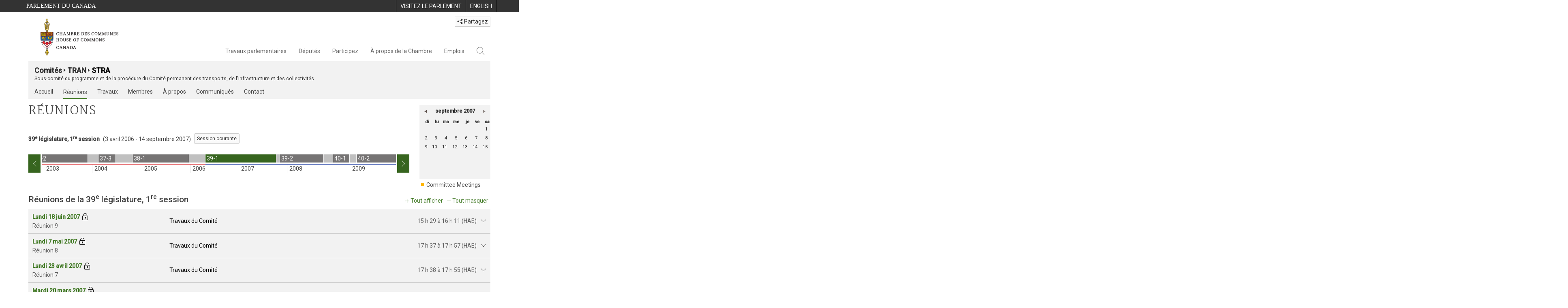

--- FILE ---
content_type: text/html; charset=utf-8
request_url: https://www.noscommunes.ca/Committees/fr/STRA/Meetings?parl=39&session=1
body_size: 240736
content:





<!DOCTYPE html>

<html class="no-js" dir="ltr" lang="fr" xml:lang="fr">
<head>
    <meta charset="utf-8" />
    <title>STRA - R&#233;unions - Chambre des communes du Canada</title>
    <meta name="description" content="Obtenez la date, l’heure et le lieu des prochaines r&#233;unions du Sous-comit&#233; du programme et de la proc&#233;dure du Comit&#233; permanent des transports, de l&#39;infrastructure et des collectivit&#233;s.  La page offre aussi des renseignements sur les r&#233;unions pass&#233;es.">
    <meta name="institution" content="Chambre des communes">
    <meta name="viewport" content="width=device-width, initial-scale=1.0">

    <link rel="stylesheet" media="all" type="text/css" href="/committees/ParlWebFoundation/Content/fonts/ionicons/ionicons.css" />
    <link rel='stylesheet' type='text/css' href='//fonts.googleapis.com/css?family=Open+Sans'>

    <script type='text/javascript' src='/CommonElements/js/jquery-3.7.1.min.js'></script>
<script type='text/javascript' src='/CommonElements/js/bootstrap.min.js'></script>
<script type='text/javascript' src='/CommonElements/js/ce-hoc.min.js'></script>
<link rel='stylesheet' type='text/css' media='all' href='/CommonElements/styles/bootstrap.min.css' />
<link rel='stylesheet' type='text/css' media='all' href='/CommonElements/styles/hoc-icons.min.css' />
<link rel='stylesheet' type='text/css' media='all' href='/CommonElements/styles/ce-hoc-main.min.css' />
<link rel='stylesheet' type='text/css' media='all' href='/CommonElements/styles/ce-hoc-mobile.min.css' />
<script type='text/javascript' src='https://www.googletagmanager.com/gtag/js?id=G-WDVFHW5K08'></script>
<script> var CommonElements = {}; CommonElements.Analytics = {}; CommonElements.Analytics.Dimensions = []; CommonElements.Analytics.Dimensions.push({ MappingId: "dimension2", Value: "House of Commons"}); //Institution
CommonElements.Analytics.Dimensions.push({ MappingId: "dimension6", Value: "44"}); //CurrentParliament
CommonElements.Analytics.Dimensions.push({ MappingId: "dimension7", Value: "1"}); //CurrentSession
CommonElements.Analytics.Dimensions.push({ MappingId: "dimension8", Value: "In Session"}); //ParliamentaryCycleState
CommonElements.Analytics.Dimensions.push({ MappingId: "dimension9", Value: "true"}); //IsHouseSittingDay
CommonElements.Analytics.Dimensions.push({ MappingId: "dimension10", Value: "false"}); //IsHouseCurrentlySitting
CommonElements.Analytics.Dimensions.push({ MappingId: "dimension11", Value: "true"}); //IsCommitteeEventInProgress
 </script>
<script>window.dataLayer = window.dataLayer || [];function gtag(){dataLayer.push(arguments);}gtag('js', new Date());gtag('config', 'G-WDVFHW5K08');</script>

    
    
    <link rel="stylesheet" media="all" type="text/css" href="/committees/Styles/site.css" />
    
    
    <link rel="stylesheet" href="/committees/Styles/kendo/kendo.common.min.css">
    <link rel="stylesheet" href="/committees/Styles/kendo/kendo.default.min.css">
    <link rel="stylesheet" href="/committees/Styles/kendo/kendo.mobile.all.min.css">



</head>

<body class="">

    
    <!-- Skip to Content -->
			<div class="local-anchor-container">
				<a href="#StartOfContent" class="ce-hoc-skipnav sr-only sr-only-focusable">Passer au contenu</a>
			</div>
		    <!-- Parliament Header -->
		    <div id="ce-parl-header" role="banner" class="ce-parl-header hidden-print">
		    	<div class="container">
		    		<a href="//www.parl.ca" class="ce-parl-btn pull-left" data-analytics-eventcategory="Parliament Common Elements Menu" data-analytics-eventaction="click" data-analytics-eventlabel="Parliament Site" >Parlement du Canada</a>
		    		<ul class="pull-right" role="menu">
		    			<li role="menuitem">
		    				<a href="https://visitez.parl.ca/index-f.html" class="hoccmn-parent-org" data-analytics-eventcategory="Parliament Common Elements Menu" data-analytics-eventaction="click" data-analytics-eventlabel="Visit Parliament" rel="external">
		    					<span class="hidden-xs">Visitez le parlement</span>
		    					<span class="visible-xs">Visitez</span>
		    				</a>
		    			</li>
		    			<li role="menuitem">
		    				<a href="https://www.ourcommons.ca/Committees/en/STRA/Meetings?parl=39&session=1" class="hoccmn-parent-org" data-analytics-eventcategory="Parliament Common Elements Menu" data-analytics-eventaction="click" data-analytics-eventlabel="Language Switch" >
		    					<span lang="en-CA" class="hidden-xs">English</span>
		    					<span lang="en-CA" class="visible-xs">EN</span>
		    				</a>
		    			</li>
		    		</ul>
		    	</div>
		    </div>
		
		    <!-- HoC Header -->
		    <nav id="ce-hoc-header" class="ce-hoc-nav navbar navbar-default" aria-label="Principale">
		        <div class="container">
		            <div class="navbar-header">
		                <a href="//www.noscommunes.ca" class="navbar-brand" data-analytics-eventcategory="HoC Common Elements Main Menu" data-analytics-eventaction="click" data-analytics-eventlabel="HoC Crest" >
		                    <img src="/CommonElements/Images/ce-hoc-emblem-f.png" alt="Chambre des communes" />
		                </a>
		                <button type="button" data-toggle="collapse" data-target="#ce-hoc-nav" class="navbar-toggle">
		                    <span class="ce-hoc-nav-hamburger">
		                        <span class="icon-bar"></span>
		                        <span class="icon-bar"></span>
		                        <span class="icon-bar"></span>
		                    </span>
		                    <span class="ce-hoc-nav-lbl-menu">
		                        Menu
		                    </span>
		                </button>
		                <div id="small-navbar" class="hidden-lg hidden-md visible-sm-* visible-xs-*">
		                    <div id="ce-hoc-nav" class="navbar-collapse collapse">
		                        <ul class="nav navbar-nav">
		                            <li class="dropdown">
		                                <a href="javascript: void(0);" data-toggle="dropdown" class="dropdown-toggle" aria-expanded="false" data-analytics-eventcategory="HoC Common Elements Main Menu" data-analytics-eventaction="click" data-analytics-eventlabel="Parliamentary Business">
		                                    Travaux parlementaires
		                                </a>
		                                <ul id="ce-hoc-nav-parliamentary-business" class="dropdown-menu">
		                                    <li class="ce-hoc-dropdown-menu-content">
		                                        <a href="//www.noscommunes.ca/fr/travaux-parlementaires" class="btn ce-hoc-btn-landing" data-analytics-eventcategory="HoC Common Elements Main Menu" data-analytics-eventaction="click" data-analytics-eventlabel="Parliamentary Business" >
		                                            Travaux parlementaires - Accueil
		                                        </a>
		                                    </li>
		
		                                    <li>
		                                        <div>
		                                            <div class="ce-hoc-panel-title">
		                                                <a class="accordion-toggle" data-toggle="collapse" href="#ce-hoc-nav-parlbus-house" data-parent="#ce-hoc-nav-parliamentary-business-panel-group" aria-expanded="false">
		                                                    La Chambre
		                                                </a>
		                                            </div>
		                                            <div id="ce-hoc-nav-parlbus-house" class="panel-collapse collapse ce-hoc-collapsible-content">
		                                                <ul class="ce-hoc-list-group-item" role="menu">
		                                                    <li role="menuitem"><a href="//www.noscommunes.ca/fr/calendrier-des-seances" data-analytics-eventcategory="HoC Common Elements Main Menu" data-analytics-eventaction="click" data-analytics-eventlabel="Sitting Calendar" >Calendrier des séances</a></li>
		                                                    <li role="menuitem"><a href="//www.noscommunes.ca/documentviewer/fr/chambre/derniere-seance" data-analytics-eventcategory="HoC Common Elements Main Menu" data-analytics-eventaction="click" data-analytics-eventlabel="House Publications" >Publications de la Chambre</a></li>
		                                                    <li role="menuitem"><a href="//www.parl.ca/legisinfo/fr/apercu" data-analytics-eventcategory="HoC Common Elements Main Menu" data-analytics-eventaction="click" data-analytics-eventlabel="Bills (LEGISinfo)" >Projets de loi (LEGIS<i>info</i>)</a></li>
		                                                    <li role="menuitem"><a href="//www.noscommunes.ca/questions-ecrites/apercu" data-analytics-eventcategory="HoC Common Elements Main Menu" data-analytics-eventaction="click" data-analytics-eventlabel="Written Questions" >Questions écrites</a></li>
		                                                    <li role="menuitem"><a href="https://www.noscommunes.ca/petitions/fr/Home/Index" data-analytics-eventcategory="HoC Common Elements Main Menu" data-analytics-eventaction="click" data-analytics-eventlabel="E-petitions" >Pétitions</a></li>
		                                                    <li role="menuitem"><a href="//www.noscommunes.ca/members/fr/votes" data-analytics-eventcategory="HoC Common Elements Main Menu" data-analytics-eventaction="click" data-analytics-eventlabel="Votes" >Votes</a></li>
		                                                    <li role="menuitem"><a href="//www.noscommunes.ca/Search/fr/publications/debats" data-analytics-eventcategory="HoC Common Elements Main Menu" data-analytics-eventaction="click" data-analytics-eventlabel="Search the Debates (Hansard)" >Rechercher dans les Débats (Hansard)</a></li>
		                                                    <li role="menuitem"><a href="//www.noscommunes.ca/documentviewer/fr/chambre/etat-travaux" data-analytics-eventcategory="HoC Common Elements Main Menu" data-analytics-eventaction="click" data-analytics-eventlabel="Status of House Business" >État des travaux de la Chambre</a></li>
		                                                </ul>
		                                            </div>
		                                        </div>
		                                    </li>
		                                    <li>
		                                        <div>
		                                            <div class="ce-hoc-panel-title">
		                                                <a class="accordion-toggle" data-toggle="collapse" href="#ce-hoc-nav-parlbus-committees" data-parent="#ce-hoc-nav-parliamentary-business-panel-group" aria-expanded="false">
		                                                    Les comités
		                                                </a>
		                                            </div>
		                                            <div id="ce-hoc-nav-parlbus-committees" class="panel-collapse collapse ce-hoc-collapsible-content">
		                                                <ul class="ce-hoc-list-group-item" role="menu">
		                                                    <li role="menuitem"><a href="//www.noscommunes.ca/Committees/fr/Home" data-analytics-eventcategory="HoC Common Elements Main Menu" data-analytics-eventaction="click" data-analytics-eventlabel="List of Committees and Overview" >Liste des comités et aperçu</a></li>
		                                                    <li role="menuitem"><a href="//www.noscommunes.ca/Committees/fr/Meetings" data-analytics-eventcategory="HoC Common Elements Main Menu" data-analytics-eventaction="click" data-analytics-eventlabel="Meetings" >Réunions</a></li>
		                                                    <li role="menuitem"><a href="//www.parl.ca/legisinfo/fr/projets-de-loi?status&#x3D;352&amp;advancedview&#x3D;true" data-analytics-eventcategory="HoC Common Elements Main Menu" data-analytics-eventaction="click" data-analytics-eventlabel="Bills in Committee (LEGISinfo)" >Projets de loi en comité (LEGIS<i>info</i>)</a></li>
		                                                    <li role="menuitem"><a href="//www.noscommunes.ca/Committees/fr/Work" data-analytics-eventcategory="HoC Common Elements Main Menu" data-analytics-eventaction="click" data-analytics-eventlabel="Studies, Activities and Reports" >Études, activités et rapports</a></li>
		                                                    <li role="menuitem"><a href="//www.noscommunes.ca/Search/fr/publications/temoignages" data-analytics-eventcategory="HoC Common Elements Main Menu" data-analytics-eventaction="click" data-analytics-eventlabel="Search the Transcripts" >Rechercher dans les Témoignages</a></li>
		                                                    <li role="menuitem"><a href="//www.noscommunes.ca/Committees/fr/Participate" data-analytics-eventcategory="HoC Common Elements Main Menu" data-analytics-eventaction="click" data-analytics-eventlabel="Committee-Participate" >Participez</a></li>
		                                                </ul>
		                                            </div>
		                                        </div>
		                                    </li>
		                                    <li>
		                                        <div>
		                                            <div class="ce-hoc-panel-title">
		                                                <a class="accordion-toggle" data-toggle="collapse" href="#ce-hoc-nav-parlbus-resources" data-parent="#ce-hoc-nav-parliamentary-business-panel-group" aria-expanded="false">
		                                                    Ressources
		                                                </a>
		                                            </div>
		                                            <div id="ce-hoc-nav-parlbus-resources" class="panel-collapse collapse ce-hoc-collapsible-content">
		                                                <ul class="ce-hoc-list-group-item" role="menu">
		                                                    <li role="menuitem"><a href="//www.noscommunes.ca/procedure/apercu/index-f.html" data-analytics-eventcategory="HoC Common Elements Main Menu" data-analytics-eventaction="click" data-analytics-eventlabel="Procedural Information" >Information sur la procédure</a></li>
		                                                </ul>
		                                                <div class="ce-hoc-groupbox">
		                                                    <span>Bibliothèque du Parlement</span>
		                                                    <div class="clearfix"></div>
		                                                    <ul class="ce-hoc-list-group-item" role="menu">
		                                                        <li role="menuitem">
		                                                            <a href="https://bdp.parl.ca/sites/PublicWebsite/default/fr_CA/ResearchPublications/LegislativeSummaries?" data-analytics-eventcategory="HoC Common Elements Main Menu" data-analytics-eventaction="click" data-analytics-eventlabel="Legislative Summaries"  rel="external" >Résumés législatifs</a>
		                                                        </li>
		                                                        <li role="menuitem">
		                                                            <a href="https://bdp.parl.ca/About/Library/VirtualLibrary/research-for-parliament-f.html" data-analytics-eventcategory="HoC Common Elements Main Menu" data-analytics-eventaction="click" data-analytics-eventlabel="Research Publications"  rel="external" >Publications de recherche</a>
		                                                        </li>
		                                                        <li role="menuitem">
		                                                            <a href="http://parl.canadiana.ca/?usrlang&#x3D;fr" data-analytics-eventcategory="HoC Common Elements Main Menu" data-analytics-eventaction="click" data-analytics-eventlabel="Historical Debates and Journals (1867-1993)"  rel="external" ><div class='deacrease-letter-spacing'>Ressources parlementaires historiques <br/>(1867-1993)</div></a>
		                                                        </li>
		                                                    </ul>
		                                                </div>
		                                            </div>
		                                        </div>
		                                    </li>
		                                    <li>
		                                        <div>
		                                            <div class="ce-hoc-panel-title">
		                                                <a class="accordion-toggle" data-toggle="collapse" href="#ce-hoc-nav-parlbus-parliamentary-diplomacy" data-parent="#ce-hoc-nav-parliamentary-business-panel-group" aria-expanded="false">
		                                                    La diplomatie parlementaire
		                                                </a>
		                                            </div>
		                                            <div id="ce-hoc-nav-parlbus-parliamentary-diplomacy" class="panel-collapse collapse ce-hoc-collapsible-content">
		                                                <ul class="ce-hoc-list-group-item" role="menu">
		                                                    <li role="menuitem"><a href="//www.parl.ca/diplomacy/fr" data-analytics-eventcategory="HoC Common Elements Main Menu" data-analytics-eventaction="click" data-analytics-eventlabel="Diplomacy - Home" >La diplomatie parlementaire - Accueil</a></li>
		                                                    <li role="menuitem"><a href="//www.parl.ca/diplomacy/fr/presidents/activites-et-rapports" data-analytics-eventcategory="HoC Common Elements Main Menu" data-analytics-eventaction="click" data-analytics-eventlabel="Speakers&#x27; Activities" >Activités des présidents</a></li>
		                                                    <li role="menuitem"><a href="//www.parl.ca/diplomacy/fr/associations" data-analytics-eventcategory="HoC Common Elements Main Menu" data-analytics-eventaction="click" data-analytics-eventlabel="Parliamentary Associations" >Associations parlementaires</a></li>
		                                                    <li role="menuitem"><a href="//www.parl.ca/diplomacy/fr/presidents/visites-et-evenements" data-analytics-eventcategory="HoC Common Elements Main Menu" data-analytics-eventaction="click" data-analytics-eventlabel="Visits and Events" >Visites et événements </a></li>
		                                                    <li role="menuitem"><a href="//www.parl.ca/diplomacy/fr/conferences" data-analytics-eventcategory="HoC Common Elements Main Menu" data-analytics-eventaction="click" data-analytics-eventlabel="Conferences" >Conférences</a></li>
		                                                    <li role="menuitem"><a href="//www.parl.ca/diplomacy/fr/presidents/pehfp" data-analytics-eventcategory="HoC Common Elements Main Menu" data-analytics-eventaction="click" data-analytics-eventlabel="Parliamentary Officers&#x27; Study Program" >Programme d'études des hauts fonctionnaires parlementaires</a></li>
		                                                </ul>
		                                            </div>
		                                        </div>
		                                    </li>
		                                </ul>
		                            </li>
		                            <li class="dropdown">
		                                <a href="javascript: void(0);" data-toggle="dropdown" class="dropdown-toggle" aria-expanded="false" data-analytics-eventcategory="HoC Common Elements Main Menu" data-analytics-eventaction="click" data-analytics-eventlabel="Members">
		                                    Députés
		                                </a>
		                                <ul id="ce-hoc-nav-members" class="dropdown-menu">
		                                    <li class="ce-hoc-dropdown-menu-content">
		                                        <a href="//www.noscommunes.ca/fr/deputes" class="btn ce-hoc-btn-landing" data-analytics-eventcategory="HoC Common Elements Main Menu" data-analytics-eventaction="click" data-analytics-eventlabel="Members" >
		                                            Députés - Accueil
		                                        </a>
		                                    </li>
		
		                                    <li>
		                                        <div>
		                                            <div class="ce-hoc-panel-title">
		                                                <a class="accordion-toggle" data-toggle="collapse" href="#ce-hoc-nav-members-roles" data-parent="#ce-hoc-nav-members-panel-group" aria-expanded="false">
		                                                    Députés et rôles
		                                                </a>
		                                            </div>
		                                            <div id="ce-hoc-nav-members-roles" class="panel-collapse collapse ce-hoc-collapsible-content">
		                                                <ul class="ce-hoc-list-group-item" role="menu">
		                                                    <li role="menuitem"><a href="//www.noscommunes.ca/Members/fr" data-analytics-eventcategory="HoC Common Elements Main Menu" data-analytics-eventaction="click" data-analytics-eventlabel="Members of Parliament" >Députés</a></li>
		                                                    <li role="menuitem"><a href="//www.noscommunes.ca/Speaker/fr" data-analytics-eventcategory="HoC Common Elements Main Menu" data-analytics-eventaction="click" data-analytics-eventlabel="The Speaker" >Le Président</a></li>
		                                                    <li role="menuitem"><a href="//www.noscommunes.ca/Members/fr/ministries" data-analytics-eventcategory="HoC Common Elements Main Menu" data-analytics-eventaction="click" data-analytics-eventlabel="Ministry (Cabinet)" >Conseil des ministres (Cabinet)</a></li>
		                                                    <li role="menuitem"><a href="//www.noscommunes.ca/Members/fr/parliamentary-secretaries" data-analytics-eventcategory="HoC Common Elements Main Menu" data-analytics-eventaction="click" data-analytics-eventlabel="Parliamentary Secretaries" >Secrétaires parlementaires</a></li>
		                                                    <li role="menuitem"><a href="//www.noscommunes.ca/members/fr/house-officers" data-analytics-eventcategory="HoC Common Elements Main Menu" data-analytics-eventaction="click" data-analytics-eventlabel="Party Leaders and other House Officers" >Chefs de partis et autres agents supérieurs de la Chambre</a></li>
		                                                </ul>
		                                            </div>
		                                        </div>
		                                    </li>
		                                    <li>
		                                        <div>
		                                            <div class="ce-hoc-panel-title">
		                                                <a class="accordion-toggle" data-toggle="collapse" href="#ce-hoc-nav-members-related-information" data-parent="#ce-hoc-nav-members-panel-group" aria-expanded="false">
		                                                    Informations connexes
		                                                </a>
		                                            </div>
		                                            <div id="ce-hoc-nav-members-related-information" class="panel-collapse collapse ce-hoc-collapsible-content">
		                                                <ul class="ce-hoc-list-group-item" role="menu">
		                                                    <li role="menuitem"><a href="//www.noscommunes.ca/Members/fr/party-standings" data-analytics-eventcategory="HoC Common Elements Main Menu" data-analytics-eventaction="click" data-analytics-eventlabel="Party Standings" >Position des partis</a></li>
		                                                    <li role="menuitem"><a href="//www.noscommunes.ca/Members/fr/floorplan" data-analytics-eventcategory="HoC Common Elements Main Menu" data-analytics-eventaction="click" data-analytics-eventlabel="Seating Plan" >Plan de salle de la Chambre</a></li>
		                                                    <li role="menuitem"><a href="//www.noscommunes.ca/ProactiveDisclosure/fr/deputes" data-analytics-eventcategory="HoC Common Elements Main Menu" data-analytics-eventaction="click" data-analytics-eventlabel="Members&#x27; Expenditures" >Dépenses des députés</a></li>
		                                                    <li role="menuitem"><a href="//www.noscommunes.ca/boie/fr/rapports-et-divulgation#dt" data-analytics-eventcategory="HoC Common Elements Main Menu" data-analytics-eventaction="click" data-analytics-eventlabel="Registry of Designated Travellers" >Registre des voyageurs désignés</a></li>
		                                                    <li role="menuitem"><a href="//www.noscommunes.ca/about/schedules/MembersTypicalWeek-f.html" data-analytics-eventcategory="HoC Common Elements Main Menu" data-analytics-eventaction="click" data-analytics-eventlabel="A Member&#x27;s Typical Week" >Semaine typique d'un député</a></li>
		                                                </ul>
		                                            </div>
		                                        </div>
		                                    </li>
		                                    <li>
		                                        <div>
		                                            <div class="ce-hoc-panel-title">
		                                                <a class="accordion-toggle" data-toggle="collapse" href="#ce-hoc-nav-members-resources" data-parent="#ce-hoc-nav-members-panel-group" aria-expanded="false">
		                                                    Ressources
		                                                </a>
		                                            </div>
		                                            <div id="ce-hoc-nav-members-resources" class="panel-collapse collapse ce-hoc-collapsible-content">
		                                                <ul class="ce-hoc-list-group-item" role="menu">
		                                                    <li role="menuitem"><a href="//www.noscommunes.ca/Members/fr/addresses" data-analytics-eventcategory="HoC Common Elements Main Menu" data-analytics-eventaction="click" data-analytics-eventlabel="Contact Members of Parliament" >Coordonnées des députés</a></li>
		                                                    <li role="menuitem"><a href="//www.noscommunes.ca/Members/fr/constituencies" data-analytics-eventcategory="HoC Common Elements Main Menu" data-analytics-eventaction="click" data-analytics-eventlabel="Constituencies" >Circonscriptions</a></li>
		                                                </ul>
		                                                <div class="ce-hoc-groupbox">
		                                                    <span>Bibliothèque du Parlement</span>
		                                                    <div class="clearfix"></div>
		                                                    <ul class="ce-hoc-list-group-item" role="menu">
		                                                        <li role="menuitem">
		                                                            <a href="https://bdp.parl.ca/sites/ParlInfo/default/fr_CA" data-analytics-eventcategory="HoC Common Elements Main Menu" data-analytics-eventaction="click" data-analytics-eventlabel="Historical Information (PARLINFO)"  rel="external" >Ressources historiques (PARLINFO)</a>
		                                                        </li>
		                                                    </ul>
		                                                </div>
		                                            </div>
		                                        </div>
		                                    </li>
		                                </ul>
		                            </li>
		                            <li class="dropdown">
		                                <a href="javascript: void(0);" data-toggle="dropdown" class="dropdown-toggle" aria-expanded="false" data-analytics-eventcategory="HoC Common Elements Main Menu" data-analytics-eventaction="click" data-analytics-eventlabel="Participate">
		                                    Participez
		                                </a>
		                                <ul id="ce-hoc-nav-participate" class="dropdown-menu">
		                                    <li class="ce-hoc-dropdown-menu-content">
		                                        <a href="//www.noscommunes.ca/fr/participez" class="btn ce-hoc-btn-landing" data-analytics-eventcategory="HoC Common Elements Main Menu" data-analytics-eventaction="click" data-analytics-eventlabel="Participate" >
		                                            Participez - Accueil
		                                        </a>
		                                    </li>
		
		                                    <li>
		                                        <div>
		                                            <div class="ce-hoc-panel-title">
		                                                <a class="accordion-toggle" data-toggle="collapse" href="#ce-hoc-nav-participate-house" data-parent="#ce-hoc-nav-participate-panel-group" aria-expanded="false">
		                                                    La Chambre
		                                                </a>
		                                            </div>
		                                            <div id="ce-hoc-nav-participate-house" class="panel-collapse collapse ce-hoc-collapsible-content">
		                                                <ul class="ce-hoc-list-group-item" role="menu">
		                                                    <li role="menuitem"><a href="https://visitez.parl.ca/visit-f.html#live-debates" data-analytics-eventcategory="HoC Common Elements Main Menu" data-analytics-eventaction="click" data-analytics-eventlabel="Attend Live Debates"  rel="external" >Assister aux débats en direct</a></li>
		                                                    <li role="menuitem"><a href="https://parlvu.parl.gc.ca/harmony/fr" data-analytics-eventcategory="HoC Common Elements Main Menu" data-analytics-eventaction="click" data-analytics-eventlabel="Watch and Listen to Chamber Proceedings"  rel="external" >Visionner et écouter les séances de la Chambre</a></li>
		                                                    <li role="menuitem"><a href="https://www.noscommunes.ca/petitions/fr/Home/Index" data-analytics-eventcategory="HoC Common Elements Main Menu" data-analytics-eventaction="click" data-analytics-eventlabel="Create or Sign an E-petitions" >Créer ou signer une pétition</a></li>
		                                                    <li role="menuitem"><a href="//www.noscommunes.ca/About/Schedules/DailyOrderOfBusiness-f.html" data-analytics-eventcategory="HoC Common Elements Main Menu" data-analytics-eventaction="click" data-analytics-eventlabel="A Typical Week at the House" >Une semaine typique à la Chambre</a></li>
		                                                    <li role="menuitem"><a href="//www.noscommunes.ca/Members/fr/addresses" data-analytics-eventcategory="HoC Common Elements Main Menu" data-analytics-eventaction="click" data-analytics-eventlabel="Contact a Member of Parliament" >Communiquer avec un député</a></li>
		                                                    <li role="menuitem"><a href="//www.parl.ca/legisinfo/fr/apercu" data-analytics-eventcategory="HoC Common Elements Main Menu" data-analytics-eventaction="click" data-analytics-eventlabel="Follow a Bill (LEGISinfo)" >Suivre un projet de loi (LEGIS<i>info</i>)</a></li>
		                                                </ul>
		                                            </div>
		                                        </div>
		                                    </li>
		                                    <li>
		                                        <div>
		                                            <div class="ce-hoc-panel-title">
		                                                <a class="accordion-toggle" data-toggle="collapse" href="#ce-hoc-nav-participate-committees" data-parent="#ce-hoc-nav-participate-panel-group" aria-expanded="false">
		                                                    Les Comités
		                                                </a>
		                                            </div>
		                                            <div id="ce-hoc-nav-participate-committees" class="panel-collapse collapse ce-hoc-collapsible-content">
		                                                <ul class="ce-hoc-list-group-item" role="menu">
		                                                    <li role="menuitem"><a href="//www.noscommunes.ca/Committees/fr/Participate#attend" data-analytics-eventcategory="HoC Common Elements Main Menu" data-analytics-eventaction="click" data-analytics-eventlabel="Attend Meetings" >Assister aux réunions</a></li>
		                                                    <li role="menuitem"><a href="https://parlvu.parl.gc.ca/harmony/fr" data-analytics-eventcategory="HoC Common Elements Main Menu" data-analytics-eventaction="click" data-analytics-eventlabel="Watch and Listen to Committee Proceedings"  rel="external" >Écouter et visionner les réunions de comité</a></li>
		                                                    <li role="menuitem"><a href="//www.noscommunes.ca/Committees/fr/Participate#participate" data-analytics-eventcategory="HoC Common Elements Main Menu" data-analytics-eventaction="click" data-analytics-eventlabel="Current Consultations" >Consultations en cours</a></li>
		                                                    <li role="menuitem"><a href="//www.noscommunes.ca/Committees/fr/Participate" data-analytics-eventcategory="HoC Common Elements Main Menu" data-analytics-eventaction="click" data-analytics-eventlabel="How to Submit a Brief and Appear" >Comment présenter un mémoire et comparaître</a></li>
		                                                    <li role="menuitem"><a href="//www.noscommunes.ca/Committees/Styles/images/participate/committee-room-layout-large-f.png" data-analytics-eventcategory="HoC Common Elements Main Menu" data-analytics-eventaction="click" data-analytics-eventlabel="Layout of a Typical Committee Room" >Disposition d'une salle de réunion typique</a></li>
		                                                    <li role="menuitem"><a href="//www.noscommunes.ca/Committees/fr/ContactUs" data-analytics-eventcategory="HoC Common Elements Main Menu" data-analytics-eventaction="click" data-analytics-eventlabel="Contact a Committee" >Contacter un comité</a></li>
		                                                </ul>
		                                            </div>
		                                        </div>
		                                    </li>
		                                    <li>
		                                        <div>
		                                            <div class="ce-hoc-panel-title">
		                                                <a class="accordion-toggle" data-toggle="collapse" href="#ce-hoc-nav-participate-resources" data-parent="#ce-hoc-nav-participate-panel-group" aria-expanded="false">
		                                                    Ressources
		                                                </a>
		                                            </div>
		                                            <div id="ce-hoc-nav-participate-resources" class="panel-collapse collapse ce-hoc-collapsible-content">
		                                                <ul class="ce-hoc-list-group-item" role="menu">
		                                                    <li role="menuitem"><a href="//www.noscommunes.ca/procedure/apercu/index-f.html" data-analytics-eventcategory="HoC Common Elements Main Menu" data-analytics-eventaction="click" data-analytics-eventlabel="Procedural Information" >Information sur la procédure</a></li>
		                                                </ul>
		                                                <div class="ce-hoc-groupbox">
		                                                    <span>Bibliothèque du Parlement</span>
		                                                    <div class="clearfix"></div>
		                                                    <ul class="ce-hoc-list-group-item" role="menu">
		                                                        <li role="menuitem">
		                                                            <a href="https://bdp.parl.ca/About/Parliament/Education/classroom-activities-f.html" data-analytics-eventcategory="HoC Common Elements Main Menu" data-analytics-eventaction="click" data-analytics-eventlabel="Classroom Activities"  rel="external" >Activités pédagogiques</a>
		                                                        </li>
		                                                        <li role="menuitem">
		                                                            <a href="https://bdp.parl.ca/About/Parliament/Education/teacher-resources-f.html" data-analytics-eventcategory="HoC Common Elements Main Menu" data-analytics-eventaction="click" data-analytics-eventlabel="Teacher Resources"  rel="external" >Ressources didactiques</a>
		                                                        </li>
		                                                        <li role="menuitem">
		                                                            <a href="https://bdp.parl.ca/About/Parliament/Education/teachers-institute-f.html" data-analytics-eventcategory="HoC Common Elements Main Menu" data-analytics-eventaction="click" data-analytics-eventlabel="Teachers Institute"  rel="external" >Forum des enseignantes et des enseignants</a>
		                                                        </li>
		                                                    </ul>
		                                                </div>
		                                            </div>
		                                        </div>
		                                    </li>
		                                </ul>
		                            </li>
		                            <li class="dropdown">
		                                <a href="javascript: void(0);" data-toggle="dropdown" class="dropdown-toggle" aria-expanded="false" data-analytics-eventcategory="HoC Common Elements Main Menu" data-analytics-eventaction="click" data-analytics-eventlabel="About the House">
		                                    À propos de la Chambre
		                                </a>
		                                <ul id="ce-hoc-nav-about" class="dropdown-menu">
		                                    <li class="ce-hoc-dropdown-menu-content">
		                                        <a href="//www.noscommunes.ca/fr/a-propos-de-la-chambre" class="btn ce-hoc-btn-landing" data-analytics-eventcategory="HoC Common Elements Main Menu" data-analytics-eventaction="click" data-analytics-eventlabel="About the House" >
		                                            À propos de la Chambre - Accueil
		                                        </a>
		                                    </li>
		
		                                    <li>
		                                        <div>
		                                            <div class="ce-hoc-panel-title">
		                                                <a class="accordion-toggle" data-toggle="collapse" href="#ce-hoc-nav-about-transparency-accountability" data-parent="#ce-hoc-nav-about-panel-group" aria-expanded="false">
		                                                    Transparence et reddition de comptes
		                                                </a>
		                                            </div>
		                                            <div id="ce-hoc-nav-about-transparency-accountability" class="panel-collapse collapse ce-hoc-collapsible-content">
		                                                <ul class="ce-hoc-list-group-item" role="menu">
		                                                    <li role="menuitem"><a href="//www.noscommunes.ca/boie/fr" data-analytics-eventcategory="HoC Common Elements Main Menu" data-analytics-eventaction="click" data-analytics-eventlabel="Board of Internal Economy" >Bureau de régie interne</a></li>
		                                                    <li role="menuitem"><a href="//www.ourcommons.ca/boie/fr/reglements-et-politiques" data-analytics-eventcategory="HoC Common Elements Main Menu" data-analytics-eventaction="click" data-analytics-eventlabel="By-Laws and Policies" >Règlements administratifs et politiques</a></li>
		                                                    <li role="menuitem"><a href="//www.noscommunes.ca/boie/fr/reglements-et-politiques#mas" data-analytics-eventcategory="HoC Common Elements Main Menu" data-analytics-eventaction="click" data-analytics-eventlabel="Members&#x27; Allowances and Services" >Manuel des allocations et des services aux députés</a></li>
		                                                    <li role="menuitem"><a href="//www.noscommunes.ca/About/Administration/Index-f.html" data-analytics-eventcategory="HoC Common Elements Main Menu" data-analytics-eventaction="click" data-analytics-eventlabel="House Administration" >Administration de la Chambre des communes</a></li>
		                                                    <li role="menuitem"><a href="//www.noscommunes.ca/boie/fr/rapports-et-divulgation" data-analytics-eventcategory="HoC Common Elements Main Menu" data-analytics-eventaction="click" data-analytics-eventlabel="Reports and Disclosure" >Rapports et divulgation</a></li>
		                                                    <li role="menuitem"><a href="//www.noscommunes.ca/About/StandingOrders/appa1-f.htm" data-analytics-eventcategory="HoC Common Elements Main Menu" data-analytics-eventaction="click" data-analytics-eventlabel="Conflict of Interest Code for Members" >Code régissant les conflits d’intérêts des députés</a></li>
		                                                    <li role="menuitem"><a href="//www.noscommunes.ca/fr/accessibilite" data-analytics-eventcategory="HoC Common Elements Main Menu" data-analytics-eventaction="click" data-analytics-eventlabel="Accessibility" >Accessibilité</a></li>
		                                                </ul>
		                                            </div>
		                                        </div>
		                                    </li>
		                                    <li>
		                                        <div>
		                                            <div class="ce-hoc-panel-title">
		                                                <a class="accordion-toggle" data-toggle="collapse" href="#ce-hoc-nav-about-history-art-architecture" data-parent="#ce-hoc-nav-about-panel-group" aria-expanded="false">
		                                                    Arts et patrimoine
		                                                </a>
		                                            </div>
		                                            <div id="ce-hoc-nav-about-history-art-architecture" class="panel-collapse collapse ce-hoc-collapsible-content">
		                                                <ul class="ce-hoc-list-group-item" role="menu">
		                                                    <li role="menuitem"><a href="//www.noscommunes.ca/heritage/fr/accueil" data-analytics-eventcategory="HoC Common Elements Main Menu" data-analytics-eventaction="click" data-analytics-eventlabel="History, Art and Architecture" >Histoire, art et architecture</a></li>
		                                                    <li role="menuitem"><a href="//www.noscommunes.ca/About/BuildingTheFuture/Index-f.html" data-analytics-eventcategory="HoC Common Elements Main Menu" data-analytics-eventaction="click" data-analytics-eventlabel="Future of the Parliamentary Precinct" >Avenir de la Cité parlementaire</a></li>
		                                                    <li role="menuitem"><a href="//www.noscommunes.ca/heritage/fr/edifices-du-parlement/passe/chapelle-du-souvenir" data-analytics-eventcategory="HoC Common Elements Main Menu" data-analytics-eventaction="click" data-analytics-eventlabel="Memorial Chamber" >Chapelle du Souvenir</a></li>
		                                                    <li role="menuitem"><a href="//www.noscommunes.ca/heritage/fr/carillon" data-analytics-eventcategory="HoC Common Elements Main Menu" data-analytics-eventaction="click" data-analytics-eventlabel="Carillon" >Carillon</a></li>
		                                                </ul>
		                                            </div>
		                                        </div>
		                                    </li>
		                                    <li>
		                                        <div>
		                                            <div class="ce-hoc-panel-title">
		                                                <a class="accordion-toggle" data-toggle="collapse" href="#ce-hoc-nav-about-pictures" data-parent="#ce-hoc-nav-about-panel-group" aria-expanded="false">
		                                                    En images
		                                                </a>
		                                            </div>
		                                            <div id="ce-hoc-nav-about-pictures" class="panel-collapse collapse ce-hoc-collapsible-content">
		                                                <ul class="ce-hoc-list-group-item" role="menu">
		                                                    <li role="menuitem"><a href="/About/BuildingTheFuture/WestBlock/VirtualTours/chamber/fr/" data-analytics-eventcategory="HoC Common Elements Main Menu" data-analytics-eventaction="click" data-analytics-eventlabel="Virtual Tour of the House"  rel="external" >Visite virtuelle de la Chambre</a></li>
		                                                    <li role="menuitem"><a href="//www.tpsgc-pwgsc.gc.ca/citeparlementaire-parliamentaryprecinct/camera-fra.html" data-analytics-eventcategory="HoC Common Elements Main Menu" data-analytics-eventaction="click" data-analytics-eventlabel="Live Hill Cam"  rel="external" >Caméra en direct de la Colline</a></li>
		                                                    <li role="menuitem"><a href="https://www.instagram.com/noscommunesca/" data-analytics-eventcategory="HoC Common Elements Main Menu" data-analytics-eventaction="click" data-analytics-eventlabel="Photo Gallery"  rel="external" >Galerie de photos</a></li>
		                                                </ul>
		                                            </div>
		                                        </div>
		                                    </li>
		                                </ul>
		                            </li>
		                            <li class="dropdown">
		                                <a href="javascript: void(0);" data-toggle="dropdown" class="dropdown-toggle" aria-expanded="false" data-analytics-eventcategory="HoC Common Elements Main Menu" data-analytics-eventaction="click" data-analytics-eventlabel="Employment">
		                                    Emplois
		                                </a>
		                                <ul id="ce-hoc-nav-employment" class="dropdown-menu">
		                                    <li class="ce-hoc-dropdown-menu-content">
		                                        <a href="//www.noscommunes.ca/fr/emplois" class="btn ce-hoc-btn-landing" data-analytics-eventcategory="HoC Common Elements Main Menu" data-analytics-eventaction="click" data-analytics-eventlabel="Employment" >
		                                            Emplois - Accueil
		                                        </a>
		                                    </li>
		
		                                    <li>
		                                        <div>
		                                            <div class="ce-hoc-panel-title">
		                                                <a class="accordion-toggle" data-toggle="collapse" href="#ce-hoc-nav-employment-opportunities" data-parent="#ce-hoc-nav-employment-panel-group" aria-expanded="false">
		                                                    Travailler pour l'administration
		                                                </a>
		                                            </div>
		                                            <div id="ce-hoc-nav-employment-opportunities" class="panel-collapse collapse ce-hoc-collapsible-content">
		                                                <ul class="ce-hoc-list-group-item" role="menu">
		                                                    <li role="menuitem"><a href="//www.noscommunes.ca/fr/emplois/possibilite-demploi-actuelles" data-analytics-eventcategory="HoC Common Elements Main Menu" data-analytics-eventaction="click" data-analytics-eventlabel="Current Opportunities at the House of Commons"  rel="external" >Possibilités d'emploi actuelles à l’Administration de la Chambre des communes</a></li>
		                                                    <li role="menuitem"><a href="//www.noscommunes.ca/About/Employment/eligibility-f.html" data-analytics-eventcategory="HoC Common Elements Main Menu" data-analytics-eventaction="click" data-analytics-eventlabel="Eligibility and Selection" >Éligibilité et sélection</a></li>
		                                                    <li role="menuitem"><a href="https://jobs.smartrecruiters.com/oneclick-ui/company/HouseOfCommonsCanadaChambreDesCommunesCanada/job/3938755626?lang=fr-CA&amp;sid=&amp;dcr_ci=HouseOfCommonsCanadaChambreDesCommunesCanada" data-analytics-eventcategory="HoC Common Elements Main Menu" data-analytics-eventaction="click" data-analytics-eventlabel="Resumé Bank"  rel="external" >Candidature spontanée</a></li>
		                                                    <li role="menuitem"><a href="//www.noscommunes.ca/About/Employment/working-f.html#" data-analytics-eventcategory="HoC Common Elements Main Menu" data-analytics-eventaction="click" data-analytics-eventlabel="Who We Are and What We Offer"  rel="external" >Qui nous sommes et ce que nous offrons</a></li>
		                                                </ul>
		                                            </div>
		                                        </div>
		                                    </li>
		                                    <li>
		                                        <div>
		                                            <div class="ce-hoc-panel-title">
		                                                <a class="accordion-toggle" data-toggle="collapse" href="#ce-hoc-nav-employment-youth" data-parent="#ce-hoc-nav-employment-panel-group" aria-expanded="false">
		                                                    Possibilités pour les étudiants
		                                                </a>
		                                            </div>
		                                            <div id="ce-hoc-nav-employment-youth" class="panel-collapse collapse ce-hoc-collapsible-content">
		                                                <ul class="ce-hoc-list-group-item" role="menu">
		                                                    <li role="menuitem"><a href="//www.noscommunes.ca/fr/emplois/etudiants" data-analytics-eventcategory="HoC Common Elements Main Menu" data-analytics-eventaction="click" data-analytics-eventlabel="Student Employment" >Emplois pour étudiants</a></li>
		                                                    <li role="menuitem"><a href="//www.noscommunes.ca/About/PageProgram/Index-f.html" data-analytics-eventcategory="HoC Common Elements Main Menu" data-analytics-eventaction="click" data-analytics-eventlabel="Page Program" >Programme des pages</a></li>
		                                                    <li role="menuitem"><a href="//pip-psp.org/?lang&#x3D;fr" data-analytics-eventcategory="HoC Common Elements Main Menu" data-analytics-eventaction="click" data-analytics-eventlabel="Parliamentary Internship Programme"  rel="external" >Programme de stage parlementaire</a></li>
		                                                </ul>
		                                            </div>
		                                        </div>
		                                    </li>
		                                    <li>
		                                        <div>
		                                            <div class="ce-hoc-panel-title">
		                                                <a class="accordion-toggle" data-toggle="collapse" href="#ce-hoc-nav-employment-working" data-parent="#ce-hoc-nav-employment-panel-group" aria-expanded="false">
		                                                    Travailler pour un député
		                                                </a>
		                                            </div>
		                                            <div id="ce-hoc-nav-employment-working" class="panel-collapse collapse ce-hoc-collapsible-content">
		                                                <ul class="ce-hoc-list-group-item" role="menu">
		                                                    <li role="menuitem"><a href="//www.noscommunes.ca/fr/emplois/deputes" data-analytics-eventcategory="HoC Common Elements Main Menu" data-analytics-eventaction="click" data-analytics-eventlabel="Current Listed Opportunities" >Possibilités actuelles de travail pour un député</a></li>
		                                                </ul>
		                                            </div>
		                                        </div>
		                                    </li>
		                                </ul>
		                            </li>
		                            <li class="dropdown ce-hoc-search-dropdown">
		                                <a href="#" data-toggle="dropdown" class="dropdown-toggle" aria-expanded="false">
		                                    <i class="hoc-icon icon-search" aria-hidden="true" title="Rechercher"></i>
		                                    <span class="ce-hoc-lbl-search">Rechercher</span>
		                                </a>
		                                <ul class="dropdown-menu">
		                                    <li>
		                                        <div class="ce-hoc-dropdown-menu-content">
		                                            <div class="row">
		                                                <div class="col-sm-12 text-center">
		                                                    <form role="search" action="//www.noscommunes.ca/Search/fr" method="get">
		                                                        <div class="form-inline">
		                                                            <div class="input-group ce-hoc-search-group">
		                                                                <label for="ce-hoc-search-query" class="sr-only">Rechercher</label>
		                                                                <input id="ce-hoc-search-query" class="form-control ce-hoc-inp-search" placeholder="Rechercher" name="text" title="Rechercher" aria-label="Rechercher" type="search" value="" size="27" maxlength="150">
		                                                                <div class="input-group-btn">
		                                                                    <button class="btn btn-default form-control ce-hoc-btn-search" id="ce-hoc-search-submit" type="submit"><i class="hoc-icon icon-search"></i><span class="sr-only">Rechercher</span></button>
		                                                                </div>
		                                                                <label for="ce-hoc-sitesearch-location" class="sr-only">Rechercher Source</label>
		                                                                <select id="ce-hoc-sitesearch-location" class="form-control selectpicker ce-hoc-sel-search" name="searchToolCode">
		                                                                    <option label="Site complet" value="website" data-analytics-eventcategory="HoC Common Elements Main Menu" data-analytics-eventaction="click">Site complet</option>
		                                                                    <option label="Député" value="members-of-parliament" data-analytics-eventcategory="HoC Common Elements Main Menu" data-analytics-eventaction="click">Député</option>
		                                                                    <option label="Projet de loi" value="bills" data-analytics-eventcategory="HoC Common Elements Main Menu" data-analytics-eventaction="click">Projet de loi</option>
		                                                                    <option label="Sujet" value="publications" data-analytics-eventcategory="HoC Common Elements Main Menu" data-analytics-eventaction="click">Sujet</option>
		                                                                    <option label="Pétition" value="petitions" data-analytics-eventcategory="HoC Common Elements Main Menu" data-analytics-eventaction="click">Pétition</option>
		                                                                    <option label="Question écrite" value="written-questions" data-analytics-eventcategory="HoC Common Elements Main Menu" data-analytics-eventaction="click">Question écrite</option>
		                                                                </select>
		                                                            </div>
		                                                        </div>
		                                                    </form>
		                                                </div>
		                                            </div>
		                                        </div>
		                                    </li>
		                                </ul>
		                            </li>
		                        </ul>
		                    </div>
		                </div>
		            </div>
		            <div class="dropdown ce-hoc-btn-share">
		                <button type="button" class="btn btn-xs btn-default dropdown-toggle" data-toggle="dropdown"><i class="hoc-icon icon-share"></i> Partagez</button>
		                <ul class="dropdown-menu">
		                    <li><a id="share-media-email" href="#" title="lien de partage par courriel"><span class="ce-hoc-share-media-email"><i class="hoc-icon icon-envelope"></i></span> Courriel</a></li>
		                    <li><a id="share-media-facebook" href="#" title="lien de partage par facebook"><span class="ce-hoc-share-media-facebook"><i class="hoc-icon icon-social-facebook"></i></span> Facebook</a></li>
		                    <li><a id="share-media-linkedin" href="#" title="lien de partage par linked in"><span class="ce-hoc-share-media-linkedin"><i class="hoc-icon icon-social-linkedin"></i></span> LinkedIn</a></li>
		                    <li><a id="share-media-twitter" href="#" title="lien de partage par twitter"><span class="ce-hoc-share-media-twitter"><i class="hoc-icon icon-social-twitter"></i></span> Twitter</a></li>
		                </ul>
		            </div>
		            <div id="big-navbar" class="visible-lg-* visible-md-* hidden-sm hidden-xs">
		                <div id="ce-hoc-nav" class="navbar-collapse collapse">
		                    <ul class="nav navbar-nav">
		                        <li class="dropdown">
		                            <a href="javascript: void(0);" data-toggle="dropdown" class="dropdown-toggle" aria-expanded="false" data-analytics-eventcategory="HoC Common Elements Main Menu" data-analytics-eventaction="click" data-analytics-eventlabel="Parliamentary Business">
		                                Travaux parlementaires
		                            </a>
		                            <ul id="ce-hoc-nav-parliamentary-business" class="dropdown-menu">
		                                <li>
		                                    <div class="ce-hoc-dropdown-menu-content">
		                                        <div class="row">
		                                            <div class="col-sm-12">
		                                                <a href="//www.noscommunes.ca/fr/travaux-parlementaires" class="btn ce-hoc-btn-landing" data-analytics-eventcategory="HoC Common Elements Main Menu" data-analytics-eventaction="click" data-analytics-eventlabel="Parliamentary Business" >
		                                                    Travaux parlementaires - Accueil
		                                                </a>
		                                            </div>
		                                        </div>
		                                        <div class="row">
		                                            <div class="panel-group" id="ce-hoc-nav-parliamentary-business-panel-group">
		                                                <div class="col-md-3 col-xs-3">
		                                                    <div class="ce-hoc-panel-title">
		                                                        La Chambre
		                                                    </div>
		                                                    <div id="ce-hoc-nav-parlbus-house" class="panel-collapse collapse ce-hoc-collapsible-content">
		                                                        <ul class="ce-hoc-list-group-item" role="menu">
		                                                            <li role="menuitem"><a href="//www.noscommunes.ca/fr/calendrier-des-seances" data-analytics-eventcategory="HoC Common Elements Main Menu" data-analytics-eventaction="click" data-analytics-eventlabel="Sitting Calendar" >Calendrier des séances</a></li>
		                                                            <li role="menuitem"><a href="//www.noscommunes.ca/documentviewer/fr/chambre/derniere-seance" data-analytics-eventcategory="HoC Common Elements Main Menu" data-analytics-eventaction="click" data-analytics-eventlabel="House Publications" >Publications de la Chambre</a></li>
		                                                            <li role="menuitem"><a href="//www.parl.ca/legisinfo/fr/apercu" data-analytics-eventcategory="HoC Common Elements Main Menu" data-analytics-eventaction="click" data-analytics-eventlabel="Bills (LEGISinfo)" >Projets de loi (LEGIS<i>info</i>)</a></li>
		                                                            <li role="menuitem"><a href="//www.noscommunes.ca/questions-ecrites/apercu" data-analytics-eventcategory="HoC Common Elements Main Menu" data-analytics-eventaction="click" data-analytics-eventlabel="Written Questions" >Questions écrites</a></li>
		                                                            <li role="menuitem"><a href="https://www.noscommunes.ca/petitions/fr/Home/Index" data-analytics-eventcategory="HoC Common Elements Main Menu" data-analytics-eventaction="click" data-analytics-eventlabel="E-petitions" >Pétitions</a></li>
		                                                            <li role="menuitem"><a href="//www.noscommunes.ca/members/fr/votes" data-analytics-eventcategory="HoC Common Elements Main Menu" data-analytics-eventaction="click" data-analytics-eventlabel="Votes" >Votes</a></li>
		                                                            <li role="menuitem"><a href="//www.noscommunes.ca/Search/fr/publications/debats" data-analytics-eventcategory="HoC Common Elements Main Menu" data-analytics-eventaction="click" data-analytics-eventlabel="Search the Debates (Hansard)" >Rechercher dans les Débats (Hansard)</a></li>
		                                                            <li role="menuitem"><a href="//www.noscommunes.ca/documentviewer/fr/chambre/etat-travaux" data-analytics-eventcategory="HoC Common Elements Main Menu" data-analytics-eventaction="click" data-analytics-eventlabel="Status of House Business" >État des travaux de la Chambre</a></li>
		                                                        </ul>
		                                                    </div>
		                                                </div>
		                                                <div class="col-md-3 col-xs-3">
		                                                    <div class="ce-hoc-panel-title">
		                                                        Les comités
		                                                    </div>
		                                                    <div id="ce-hoc-nav-parlbus-committees" class="panel-collapse collapse ce-hoc-collapsible-content">
		                                                        <ul class="ce-hoc-list-group-item" role="menu">
		                                                            <li role="menuitem"><a href="//www.noscommunes.ca/Committees/fr/Home" data-analytics-eventcategory="HoC Common Elements Main Menu" data-analytics-eventaction="click" data-analytics-eventlabel="List of Committees and Overview" >Liste des comités et aperçu</a></li>
		                                                            <li role="menuitem"><a href="//www.noscommunes.ca/Committees/fr/Meetings" data-analytics-eventcategory="HoC Common Elements Main Menu" data-analytics-eventaction="click" data-analytics-eventlabel="Meetings" >Réunions</a></li>
		                                                            <li role="menuitem"><a href="//www.parl.ca/legisinfo/fr/projets-de-loi?status&#x3D;352&amp;advancedview&#x3D;true" data-analytics-eventcategory="HoC Common Elements Main Menu" data-analytics-eventaction="click" data-analytics-eventlabel="Bills in Committee (LEGISinfo)" >Projets de loi en comité (LEGIS<i>info</i>)</a></li>
		                                                            <li role="menuitem"><a href="//www.noscommunes.ca/Committees/fr/Work" data-analytics-eventcategory="HoC Common Elements Main Menu" data-analytics-eventaction="click" data-analytics-eventlabel="Studies, Activities and Reports" >Études, activités et rapports</a></li>
		                                                            <li role="menuitem"><a href="//www.noscommunes.ca/Search/fr/publications/temoignages" data-analytics-eventcategory="HoC Common Elements Main Menu" data-analytics-eventaction="click" data-analytics-eventlabel="Search the Transcripts" >Rechercher dans les Témoignages</a></li>
		                                                            <li role="menuitem"><a href="//www.noscommunes.ca/Committees/fr/Participate" data-analytics-eventcategory="HoC Common Elements Main Menu" data-analytics-eventaction="click" data-analytics-eventlabel="Committee-Participate" >Participez</a></li>
		                                                        </ul>
		                                                    </div>
		                                                </div>
		                                                <div class="col-md-3 col-xs-3">
		                                                    <div class="ce-hoc-panel-title">
		                                                        Ressources
		                                                    </div>
		                                                    <div id="ce-hoc-nav-parlbus-resources" class="panel-collapse collapse ce-hoc-collapsible-content">
		                                                        <ul class="ce-hoc-list-group-item" role="menu">
		                                                            <li role="menuitem"><a href="//www.noscommunes.ca/procedure/apercu/index-f.html" data-analytics-eventcategory="HoC Common Elements Main Menu" data-analytics-eventaction="click" data-analytics-eventlabel="Procedural Information" >Information sur la procédure</a></li>
		                                                        </ul>
		                                                        <div class="ce-hoc-groupbox">
		                                                            <span>Bibliothèque du Parlement</span>
		                                                            <div class="clearfix"></div>
		                                                            <ul class="ce-hoc-list-group-item" role="menu">
		                                                                <li role="menuitem">
		                                                                    <a href="https://bdp.parl.ca/sites/PublicWebsite/default/fr_CA/ResearchPublications/LegislativeSummaries?" data-analytics-eventcategory="HoC Common Elements Main Menu" data-analytics-eventaction="click" data-analytics-eventlabel="Legislative Summaries"  rel="external" >Résumés législatifs</a>
		                                                                </li>
		                                                                <li role="menuitem">
		                                                                    <a href="https://bdp.parl.ca/About/Library/VirtualLibrary/research-for-parliament-f.html" data-analytics-eventcategory="HoC Common Elements Main Menu" data-analytics-eventaction="click" data-analytics-eventlabel="Research Publications"  rel="external" >Publications de recherche</a>
		                                                                </li>
		                                                                <li role="menuitem">
		                                                                    <a href="http://parl.canadiana.ca/?usrlang&#x3D;fr" data-analytics-eventcategory="HoC Common Elements Main Menu" data-analytics-eventaction="click" data-analytics-eventlabel="Historical Debates and Journals (1867-1993)"  rel="external" ><div class='deacrease-letter-spacing'>Ressources parlementaires historiques <br/>(1867-1993)</div></a>
		                                                                </li>
		                                                            </ul>
		                                                        </div>
		                                                    </div>
		                                                </div>
		                                                <div class="col-md-3 col-xs-3">
		                                                    <div class="ce-hoc-panel-title">
		                                                        La diplomatie parlementaire
		                                                    </div>
		                                                    <div id="ce-hoc-nav-parlbus-parliamentary-diplomacy" class="panel-collapse collapse ce-hoc-collapsible-content">
		                                                        <ul class="ce-hoc-list-group-item" role="menu">
		                                                            <li role="menuitem"><a href="//www.parl.ca/diplomacy/fr" data-analytics-eventcategory="HoC Common Elements Main Menu" data-analytics-eventaction="click" data-analytics-eventlabel="Diplomacy - Home" >La diplomatie parlementaire - Accueil</a></li>
		                                                            <li role="menuitem"><a href="//www.parl.ca/diplomacy/fr/presidents/activites-et-rapports" data-analytics-eventcategory="HoC Common Elements Main Menu" data-analytics-eventaction="click" data-analytics-eventlabel="Speakers&#x27; Activities" >Activités des présidents</a></li>
		                                                            <li role="menuitem"><a href="//www.parl.ca/diplomacy/fr/associations" data-analytics-eventcategory="HoC Common Elements Main Menu" data-analytics-eventaction="click" data-analytics-eventlabel="Parliamentary Associations" >Associations parlementaires</a></li>
		                                                            <li role="menuitem"><a href="//www.parl.ca/diplomacy/fr/presidents/visites-et-evenements" data-analytics-eventcategory="HoC Common Elements Main Menu" data-analytics-eventaction="click" data-analytics-eventlabel="Visits and Events" >Visites et événements </a></li>
		                                                            <li role="menuitem"><a href="//www.parl.ca/diplomacy/fr/conferences" data-analytics-eventcategory="HoC Common Elements Main Menu" data-analytics-eventaction="click" data-analytics-eventlabel="Conferences" >Conférences</a></li>
		                                                            <li role="menuitem"><a href="//www.parl.ca/diplomacy/fr/presidents/pehfp" data-analytics-eventcategory="HoC Common Elements Main Menu" data-analytics-eventaction="click" data-analytics-eventlabel="Parliamentary Officers&#x27; Study Program" >Programme d'études des hauts fonctionnaires parlementaires</a></li>
		                                                        </ul>
		                                                    </div>
		                                                </div>
		                                            </div>
		                                        </div>
		                                    </div>
		                                </li>
		                            </ul>
		                        </li>
		                        <li class="dropdown">
		                            <a href="javascript: void(0);" data-toggle="dropdown" class="dropdown-toggle" aria-expanded="false" data-analytics-eventcategory="HoC Common Elements Main Menu" data-analytics-eventaction="click" data-analytics-eventlabel="Members">
		                                Députés
		                            </a>
		                            <ul id="ce-hoc-nav-members" class="dropdown-menu">
		                                <li>
		                                    <div class="ce-hoc-dropdown-menu-content">
		                                        <div class="row">
		                                            <div class="col-sm-12">
		                                                <a href="//www.noscommunes.ca/fr/deputes" class="btn ce-hoc-btn-landing" data-analytics-eventcategory="HoC Common Elements Main Menu" data-analytics-eventaction="click" data-analytics-eventlabel="Members" >
		                                                    Députés - Accueil
		                                                </a>
		                                            </div>
		                                        </div>
		                                        <div class="row">
		                                            <div class="panel-group" id="ce-hoc-nav-members-panel-group">
		                                                <div class="col-md-4 col-xs-4">
		                                                    <div class="ce-hoc-panel-title">
		                                                        Députés et rôles
		                                                    </div>
		                                                    <div id="ce-hoc-nav-members-roles" class="panel-collapse collapse ce-hoc-collapsible-content">
		                                                        <ul class="ce-hoc-list-group-item" role="menu">
		                                                            <li role="menuitem"><a href="//www.noscommunes.ca/Members/fr" data-analytics-eventcategory="HoC Common Elements Main Menu" data-analytics-eventaction="click" data-analytics-eventlabel="Members of Parliament" >Députés</a></li>
		                                                            <li role="menuitem"><a href="//www.noscommunes.ca/Speaker/fr" data-analytics-eventcategory="HoC Common Elements Main Menu" data-analytics-eventaction="click" data-analytics-eventlabel="The Speaker" >Le Président</a></li>
		                                                            <li role="menuitem"><a href="//www.noscommunes.ca/Members/fr/ministries" data-analytics-eventcategory="HoC Common Elements Main Menu" data-analytics-eventaction="click" data-analytics-eventlabel="Ministry (Cabinet)" >Conseil des ministres (Cabinet)</a></li>
		                                                            <li role="menuitem"><a href="//www.noscommunes.ca/Members/fr/parliamentary-secretaries" data-analytics-eventcategory="HoC Common Elements Main Menu" data-analytics-eventaction="click" data-analytics-eventlabel="Parliamentary Secretaries" >Secrétaires parlementaires</a></li>
		                                                            <li role="menuitem"><a href="//www.noscommunes.ca/members/fr/house-officers" data-analytics-eventcategory="HoC Common Elements Main Menu" data-analytics-eventaction="click" data-analytics-eventlabel="Party Leaders and other House Officers" >Chefs de partis et autres agents supérieurs de la Chambre</a></li>
		                                                        </ul>
		                                                    </div>
		                                                </div>
		                                                <div class="col-md-4 col-xs-4">
		                                                    <div class="ce-hoc-panel-title">
		                                                        Informations connexes
		                                                    </div>
		                                                    <div id="ce-hoc-nav-members-related-information" class="panel-collapse collapse ce-hoc-collapsible-content">
		                                                        <ul class="ce-hoc-list-group-item" role="menu">
		                                                            <li role="menuitem"><a href="//www.noscommunes.ca/Members/fr/party-standings" data-analytics-eventcategory="HoC Common Elements Main Menu" data-analytics-eventaction="click" data-analytics-eventlabel="Party Standings" >Position des partis</a></li>
		                                                            <li role="menuitem"><a href="//www.noscommunes.ca/Members/fr/floorplan" data-analytics-eventcategory="HoC Common Elements Main Menu" data-analytics-eventaction="click" data-analytics-eventlabel="Seating Plan" >Plan de salle de la Chambre</a></li>
		                                                            <li role="menuitem"><a href="//www.noscommunes.ca/ProactiveDisclosure/fr/deputes" data-analytics-eventcategory="HoC Common Elements Main Menu" data-analytics-eventaction="click" data-analytics-eventlabel="Members&#x27; Expenditures" >Dépenses des députés</a></li>
		                                                            <li role="menuitem"><a href="//www.noscommunes.ca/boie/fr/rapports-et-divulgation#dt" data-analytics-eventcategory="HoC Common Elements Main Menu" data-analytics-eventaction="click" data-analytics-eventlabel="Registry of Designated Travellers" >Registre des voyageurs désignés</a></li>
		                                                            <li role="menuitem"><a href="//www.noscommunes.ca/about/schedules/MembersTypicalWeek-f.html" data-analytics-eventcategory="HoC Common Elements Main Menu" data-analytics-eventaction="click" data-analytics-eventlabel="A Member&#x27;s Typical Week" >Semaine typique d'un député</a></li>
		                                                        </ul>
		                                                    </div>
		                                                </div>
		                                                <div class="col-md-4 col-xs-4">
		                                                    <div class="ce-hoc-panel-title">
		                                                        Ressources
		                                                    </div>
		                                                    <div id="ce-hoc-nav-members-resources" class="panel-collapse collapse ce-hoc-collapsible-content">
		                                                        <ul class="ce-hoc-list-group-item" role="menu">
		                                                            <li role="menuitem"><a href="//www.noscommunes.ca/Members/fr/addresses" data-analytics-eventcategory="HoC Common Elements Main Menu" data-analytics-eventaction="click" data-analytics-eventlabel="Contact Members of Parliament" >Coordonnées des députés</a></li>
		                                                            <li role="menuitem"><a href="//www.noscommunes.ca/Members/fr/constituencies" data-analytics-eventcategory="HoC Common Elements Main Menu" data-analytics-eventaction="click" data-analytics-eventlabel="Constituencies" >Circonscriptions</a></li>
		                                                        </ul>
		                                                        <div class="ce-hoc-groupbox">
		                                                            <span>Bibliothèque du Parlement</span>
		                                                            <div class="clearfix"></div>
		                                                            <ul class="ce-hoc-list-group-item" role="menu">
		                                                                <li role="menuitem">
		                                                                    <a href="https://bdp.parl.ca/sites/ParlInfo/default/fr_CA" data-analytics-eventcategory="HoC Common Elements Main Menu" data-analytics-eventaction="click" data-analytics-eventlabel="Historical Information (PARLINFO)"  rel="external" >Ressources historiques (PARLINFO)</a>
		                                                                </li>
		                                                            </ul>
		                                                        </div>
		                                                    </div>
		                                                </div>
		                                            </div>
		                                        </div>
		                                    </div>
		                                </li>
		                            </ul>
		                        </li>
		                        <li class="dropdown">
		                            <a href="javascript: void(0);" data-toggle="dropdown" class="dropdown-toggle" aria-expanded="false" data-analytics-eventcategory="HoC Common Elements Main Menu" data-analytics-eventaction="click" data-analytics-eventlabel="Participate">
		                                Participez
		                            </a>
		                            <ul id="ce-hoc-nav-participate" class="dropdown-menu">
		                                <li>
		                                    <div class="ce-hoc-dropdown-menu-content">
		                                        <div class="row">
		                                            <div class="col-sm-12">
		                                                <a href="//www.noscommunes.ca/fr/participez" class="btn ce-hoc-btn-landing" data-analytics-eventcategory="HoC Common Elements Main Menu" data-analytics-eventaction="click" data-analytics-eventlabel="Participate" >
		                                                    Participez - Accueil
		                                                </a>
		                                            </div>
		                                        </div>
		                                        <div class="row">
		                                            <div class="panel-group" id="ce-hoc-nav-participate-panel-group">
		                                                <div class="col-md-4 col-xs-4">
		                                                    <div class="ce-hoc-panel-title">
		                                                        La Chambre
		                                                    </div>
		                                                    <div id="ce-hoc-nav-participate-house" class="panel-collapse collapse ce-hoc-collapsible-content">
		                                                        <ul class="ce-hoc-list-group-item" role="menu">
		                                                            <li role="menuitem"><a href="https://visitez.parl.ca/visit-f.html#live-debates" data-analytics-eventcategory="HoC Common Elements Main Menu" data-analytics-eventaction="click" data-analytics-eventlabel="Attend Live Debates"  rel="external" >Assister aux débats en direct</a></li>
		                                                            <li role="menuitem"><a href="https://parlvu.parl.gc.ca/harmony/fr" data-analytics-eventcategory="HoC Common Elements Main Menu" data-analytics-eventaction="click" data-analytics-eventlabel="Watch and Listen to Chamber Proceedings"  rel="external" >Visionner et écouter les séances de la Chambre</a></li>
		                                                            <li role="menuitem"><a href="https://www.noscommunes.ca/petitions/fr/Home/Index" data-analytics-eventcategory="HoC Common Elements Main Menu" data-analytics-eventaction="click" data-analytics-eventlabel="Create or Sign an E-petitions" >Créer ou signer une pétition</a></li>
		                                                            <li role="menuitem"><a href="//www.noscommunes.ca/About/Schedules/DailyOrderOfBusiness-f.html" data-analytics-eventcategory="HoC Common Elements Main Menu" data-analytics-eventaction="click" data-analytics-eventlabel="A Typical Week at the House" >Une semaine typique à la Chambre</a></li>
		                                                            <li role="menuitem"><a href="//www.noscommunes.ca/Members/fr/addresses" data-analytics-eventcategory="HoC Common Elements Main Menu" data-analytics-eventaction="click" data-analytics-eventlabel="Contact a Member of Parliament" >Communiquer avec un député</a></li>
		                                                            <li role="menuitem"><a href="//www.parl.ca/legisinfo/fr/apercu" data-analytics-eventcategory="HoC Common Elements Main Menu" data-analytics-eventaction="click" data-analytics-eventlabel="Follow a Bill (LEGISinfo)" >Suivre un projet de loi (LEGIS<i>info</i>)</a></li>
		                                                        </ul>
		                                                    </div>
		                                                </div>
		                                                <div class="col-md-4 col-xs-4">
		                                                    <div class="ce-hoc-panel-title">
		                                                        Les Comités
		                                                    </div>
		                                                    <div id="ce-hoc-nav-participate-committees" class="panel-collapse collapse ce-hoc-collapsible-content">
		                                                        <ul class="ce-hoc-list-group-item" role="menu">
		                                                            <li role="menuitem"><a href="//www.noscommunes.ca/Committees/fr/Participate#attend" data-analytics-eventcategory="HoC Common Elements Main Menu" data-analytics-eventaction="click" data-analytics-eventlabel="Attend Meetings" >Assister aux réunions</a></li>
		                                                            <li role="menuitem"><a href="https://parlvu.parl.gc.ca/harmony/fr" data-analytics-eventcategory="HoC Common Elements Main Menu" data-analytics-eventaction="click" data-analytics-eventlabel="Watch and Listen to Committee Proceedings"  rel="external" >Écouter et visionner les réunions de comité</a></li>
		                                                            <li role="menuitem"><a href="//www.noscommunes.ca/Committees/fr/Participate#participate" data-analytics-eventcategory="HoC Common Elements Main Menu" data-analytics-eventaction="click" data-analytics-eventlabel="Current Consultations" >Consultations en cours</a></li>
		                                                            <li role="menuitem"><a href="//www.noscommunes.ca/Committees/fr/Participate" data-analytics-eventcategory="HoC Common Elements Main Menu" data-analytics-eventaction="click" data-analytics-eventlabel="How to Submit a Brief and Appear" >Comment présenter un mémoire et comparaître</a></li>
		                                                            <li role="menuitem"><a href="//www.noscommunes.ca/Committees/Styles/images/participate/committee-room-layout-large-f.png" data-analytics-eventcategory="HoC Common Elements Main Menu" data-analytics-eventaction="click" data-analytics-eventlabel="Layout of a Typical Committee Room" >Disposition d'une salle de réunion typique</a></li>
		                                                            <li role="menuitem"><a href="//www.noscommunes.ca/Committees/fr/ContactUs" data-analytics-eventcategory="HoC Common Elements Main Menu" data-analytics-eventaction="click" data-analytics-eventlabel="Contact a Committee" >Contacter un comité</a></li>
		                                                        </ul>
		                                                    </div>
		                                                </div>
		                                                <div class="col-md-4 col-xs-4">
		                                                    <div class="ce-hoc-panel-title">
		                                                        Ressources
		                                                    </div>
		                                                    <div id="ce-hoc-nav-participate-resources" class="panel-collapse collapse ce-hoc-collapsible-content">
		                                                        <ul class="ce-hoc-list-group-item" role="menu">
		                                                            <li role="menuitem"><a href="//www.noscommunes.ca/procedure/apercu/index-f.html" data-analytics-eventcategory="HoC Common Elements Main Menu" data-analytics-eventaction="click" data-analytics-eventlabel="Procedural Information" >Information sur la procédure</a></li>
		                                                        </ul>
		                                                        <div class="ce-hoc-groupbox">
		                                                            <span>Bibliothèque du Parlement</span>
		                                                            <div class="clearfix"></div>
		                                                            <ul class="ce-hoc-list-group-item" role="menu">
		                                                                <li role="menuitem">
		                                                                    <a href="https://bdp.parl.ca/About/Parliament/Education/classroom-activities-f.html" data-analytics-eventcategory="HoC Common Elements Main Menu" data-analytics-eventaction="click" data-analytics-eventlabel="Classroom Activities"  rel="external" >Activités pédagogiques</a>
		                                                                </li>
		                                                                <li role="menuitem">
		                                                                    <a href="https://bdp.parl.ca/About/Parliament/Education/teacher-resources-f.html" data-analytics-eventcategory="HoC Common Elements Main Menu" data-analytics-eventaction="click" data-analytics-eventlabel="Teacher Resources"  rel="external" >Ressources didactiques</a>
		                                                                </li>
		                                                                <li role="menuitem">
		                                                                    <a href="https://bdp.parl.ca/About/Parliament/Education/teachers-institute-f.html" data-analytics-eventcategory="HoC Common Elements Main Menu" data-analytics-eventaction="click" data-analytics-eventlabel="Teachers Institute"  rel="external" >Forum des enseignantes et des enseignants</a>
		                                                                </li>
		                                                            </ul>
		                                                        </div>
		                                                    </div>
		                                                </div>
		                                            </div>
		                                        </div>
		                                    </div>
		                                </li>
		                            </ul>
		                        </li>
		                        <li class="dropdown">
		                            <a href="javascript: void(0);" data-toggle="dropdown" class="dropdown-toggle" aria-expanded="false" data-analytics-eventcategory="HoC Common Elements Main Menu" data-analytics-eventaction="click" data-analytics-eventlabel="About the House">
		                                À propos de la Chambre
		                            </a>
		                            <ul id="ce-hoc-nav-about" class="dropdown-menu">
		                                <li>
		                                    <div class="ce-hoc-dropdown-menu-content">
		                                        <div class="row">
		                                            <div class="col-sm-12">
		                                                <a href="//www.noscommunes.ca/fr/a-propos-de-la-chambre" class="btn ce-hoc-btn-landing" data-analytics-eventcategory="HoC Common Elements Main Menu" data-analytics-eventaction="click" data-analytics-eventlabel="About the House" >
		                                                    À propos de la Chambre - Accueil
		                                                </a>
		                                            </div>
		                                        </div>
		                                        <div class="row">
		                                            <div class="panel-group" id="ce-hoc-nav-about-panel-group">
		                                                <div class="col-md-4 col-xs-4">
		                                                    <div class="ce-hoc-panel-title">
		                                                        Transparence et reddition de comptes
		                                                    </div>
		                                                    <div id="ce-hoc-nav-about-transparency-accountability" class="panel-collapse collapse ce-hoc-collapsible-content">
		                                                        <ul class="ce-hoc-list-group-item" role="menu">
		                                                            <li role="menuitem"><a href="//www.noscommunes.ca/boie/fr" data-analytics-eventcategory="HoC Common Elements Main Menu" data-analytics-eventaction="click" data-analytics-eventlabel="Board of Internal Economy" >Bureau de régie interne</a></li>
		                                                            <li role="menuitem"><a href="//www.ourcommons.ca/boie/fr/reglements-et-politiques" data-analytics-eventcategory="HoC Common Elements Main Menu" data-analytics-eventaction="click" data-analytics-eventlabel="By-Laws and Policies" >Règlements administratifs et politiques</a></li>
		                                                            <li role="menuitem"><a href="//www.noscommunes.ca/boie/fr/reglements-et-politiques#mas" data-analytics-eventcategory="HoC Common Elements Main Menu" data-analytics-eventaction="click" data-analytics-eventlabel="Members&#x27; Allowances and Services" >Manuel des allocations et des services aux députés</a></li>
		                                                            <li role="menuitem"><a href="//www.noscommunes.ca/About/Administration/Index-f.html" data-analytics-eventcategory="HoC Common Elements Main Menu" data-analytics-eventaction="click" data-analytics-eventlabel="House Administration" >Administration de la Chambre des communes</a></li>
		                                                            <li role="menuitem"><a href="//www.noscommunes.ca/boie/fr/rapports-et-divulgation" data-analytics-eventcategory="HoC Common Elements Main Menu" data-analytics-eventaction="click" data-analytics-eventlabel="Reports and Disclosure" >Rapports et divulgation</a></li>
		                                                            <li role="menuitem"><a href="//www.noscommunes.ca/About/StandingOrders/appa1-f.htm" data-analytics-eventcategory="HoC Common Elements Main Menu" data-analytics-eventaction="click" data-analytics-eventlabel="Conflict of Interest Code for Members" >Code régissant les conflits d’intérêts des députés</a></li>
		                                                            <li role="menuitem"><a href="//www.noscommunes.ca/fr/accessibilite" data-analytics-eventcategory="HoC Common Elements Main Menu" data-analytics-eventaction="click" data-analytics-eventlabel="Accessibility" >Accessibilité</a></li>
		                                                        </ul>
		                                                    </div>
		                                                </div>
		                                                <div class="col-md-4 col-xs-4">
		                                                    <div class="ce-hoc-panel-title">
		                                                        Arts et patrimoine
		                                                    </div>
		                                                    <div id="ce-hoc-nav-about-history-art-architecture" class="panel-collapse collapse ce-hoc-collapsible-content">
		                                                        <ul class="ce-hoc-list-group-item" role="menu">
		                                                            <li role="menuitem"><a href="//www.noscommunes.ca/heritage/fr/accueil" data-analytics-eventcategory="HoC Common Elements Main Menu" data-analytics-eventaction="click" data-analytics-eventlabel="History, Art and Architecture" >Histoire, art et architecture</a></li>
		                                                            <li role="menuitem"><a href="//www.noscommunes.ca/About/BuildingTheFuture/Index-f.html" data-analytics-eventcategory="HoC Common Elements Main Menu" data-analytics-eventaction="click" data-analytics-eventlabel="Future of the Parliamentary Precinct" >Avenir de la Cité parlementaire</a></li>
		                                                            <li role="menuitem"><a href="//www.noscommunes.ca/heritage/fr/edifices-du-parlement/passe/chapelle-du-souvenir" data-analytics-eventcategory="HoC Common Elements Main Menu" data-analytics-eventaction="click" data-analytics-eventlabel="Memorial Chamber" >Chapelle du Souvenir</a></li>
		                                                            <li role="menuitem"><a href="//www.noscommunes.ca/heritage/fr/carillon" data-analytics-eventcategory="HoC Common Elements Main Menu" data-analytics-eventaction="click" data-analytics-eventlabel="Carillon" >Carillon</a></li>
		                                                        </ul>
		                                                    </div>
		                                                </div>
		                                                <div class="col-md-4 col-xs-4">
		                                                    <div class="ce-hoc-panel-title">
		                                                        En images
		                                                    </div>
		                                                    <div id="ce-hoc-nav-about-pictures" class="panel-collapse collapse ce-hoc-collapsible-content">
		                                                        <ul class="ce-hoc-list-group-item" role="menu">
		                                                            <li role="menuitem"><a href="/About/BuildingTheFuture/WestBlock/VirtualTours/chamber/fr/" data-analytics-eventcategory="HoC Common Elements Main Menu" data-analytics-eventaction="click" data-analytics-eventlabel="Virtual Tour of the House"  rel="external" >Visite virtuelle de la Chambre</a></li>
		                                                            <li role="menuitem"><a href="//www.tpsgc-pwgsc.gc.ca/citeparlementaire-parliamentaryprecinct/camera-fra.html" data-analytics-eventcategory="HoC Common Elements Main Menu" data-analytics-eventaction="click" data-analytics-eventlabel="Live Hill Cam"  rel="external" >Caméra en direct de la Colline</a></li>
		                                                            <li role="menuitem"><a href="https://www.instagram.com/noscommunesca/" data-analytics-eventcategory="HoC Common Elements Main Menu" data-analytics-eventaction="click" data-analytics-eventlabel="Photo Gallery"  rel="external" >Galerie de photos</a></li>
		                                                        </ul>
		                                                    </div>
		                                                </div>
		                                            </div>
		                                        </div>
		                                    </div>
		                                </li>
		                            </ul>
		                        </li>
		                        <li class="dropdown">
		                            <a href="javascript: void(0);" data-toggle="dropdown" class="dropdown-toggle" aria-expanded="false" data-analytics-eventcategory="HoC Common Elements Main Menu" data-analytics-eventaction="click" data-analytics-eventlabel="Employment">
		                                Emplois
		                            </a>
		                            <ul id="ce-hoc-nav-employment" class="dropdown-menu">
		                                <li>
		                                    <div class="ce-hoc-dropdown-menu-content">
		                                        <div class="row">
		                                            <div class="col-sm-12">
		                                                <a href="//www.noscommunes.ca/fr/emplois" class="btn ce-hoc-btn-landing" data-analytics-eventcategory="HoC Common Elements Main Menu" data-analytics-eventaction="click" data-analytics-eventlabel="Employment" >
		                                                    Emplois - Accueil
		                                                </a>
		                                            </div>
		                                        </div>
		                                        <div class="row">
		                                            <div class="panel-group" id="ce-hoc-nav-employment-panel-group">
		                                                <div class="col-md-4 col-xs-4">
		                                                    <div class="ce-hoc-panel-title">
		                                                        Travailler pour l'administration
		                                                    </div>
		                                                    <div id="ce-hoc-nav-employment-opportunities" class="panel-collapse collapse ce-hoc-collapsible-content">
		                                                        <ul class="ce-hoc-list-group-item" role="menu">
		                                                            <li role="menuitem"><a href="//www.noscommunes.ca/fr/emplois/possibilite-demploi-actuelles" data-analytics-eventcategory="HoC Common Elements Main Menu" data-analytics-eventaction="click" data-analytics-eventlabel="Current Opportunities at the House of Commons"  rel="external" >Possibilités d'emploi actuelles à l’Administration de la Chambre des communes</a></li>
		                                                            <li role="menuitem"><a href="//www.noscommunes.ca/About/Employment/eligibility-f.html" data-analytics-eventcategory="HoC Common Elements Main Menu" data-analytics-eventaction="click" data-analytics-eventlabel="Eligibility and Selection" >Éligibilité et sélection</a></li>
		                                                            <li role="menuitem"><a href="https://jobs.smartrecruiters.com/oneclick-ui/company/HouseOfCommonsCanadaChambreDesCommunesCanada/job/3938755626?lang=fr-CA&amp;sid=&amp;dcr_ci=HouseOfCommonsCanadaChambreDesCommunesCanada" data-analytics-eventcategory="HoC Common Elements Main Menu" data-analytics-eventaction="click" data-analytics-eventlabel="Resumé Bank"  rel="external" >Candidature spontanée</a></li>
		                                                            <li role="menuitem"><a href="//www.noscommunes.ca/About/Employment/working-f.html#" data-analytics-eventcategory="HoC Common Elements Main Menu" data-analytics-eventaction="click" data-analytics-eventlabel="Who We Are and What We Offer"  rel="external" >Qui nous sommes et ce que nous offrons</a></li>
		                                                        </ul>
		                                                    </div>
		                                                </div>
		                                                <div class="col-md-4 col-xs-4">
		                                                    <div class="ce-hoc-panel-title">
		                                                        Possibilités pour les étudiants
		                                                    </div>
		                                                    <div id="ce-hoc-nav-employment-youth" class="panel-collapse collapse ce-hoc-collapsible-content">
		                                                        <ul class="ce-hoc-list-group-item" role="menu">
		                                                            <li role="menuitem"><a href="//www.noscommunes.ca/fr/emplois/etudiants" data-analytics-eventcategory="HoC Common Elements Main Menu" data-analytics-eventaction="click" data-analytics-eventlabel="Student Employment" >Emplois pour étudiants</a></li>
		                                                            <li role="menuitem"><a href="//www.noscommunes.ca/About/PageProgram/Index-f.html" data-analytics-eventcategory="HoC Common Elements Main Menu" data-analytics-eventaction="click" data-analytics-eventlabel="Page Program" >Programme des pages</a></li>
		                                                            <li role="menuitem"><a href="//pip-psp.org/?lang&#x3D;fr" data-analytics-eventcategory="HoC Common Elements Main Menu" data-analytics-eventaction="click" data-analytics-eventlabel="Parliamentary Internship Programme"  rel="external" >Programme de stage parlementaire</a></li>
		                                                        </ul>
		                                                    </div>
		                                                </div>
		                                                <div class="col-md-4 col-xs-4">
		                                                    <div class="ce-hoc-panel-title">
		                                                        Travailler pour un député
		                                                    </div>
		                                                    <div id="ce-hoc-nav-employment-working" class="panel-collapse collapse ce-hoc-collapsible-content">
		                                                        <ul class="ce-hoc-list-group-item" role="menu">
		                                                            <li role="menuitem"><a href="//www.noscommunes.ca/fr/emplois/deputes" data-analytics-eventcategory="HoC Common Elements Main Menu" data-analytics-eventaction="click" data-analytics-eventlabel="Current Listed Opportunities" >Possibilités actuelles de travail pour un député</a></li>
		                                                        </ul>
		                                                    </div>
		                                                </div>
		                                            </div>
		                                        </div>
		                                    </div>
		                                </li>
		                            </ul>
		                        </li>
		                        <li class="dropdown ce-hoc-search-dropdown">
		                            <a href="#" data-toggle="dropdown" class="dropdown-toggle" aria-expanded="false">
		                                <i class="hoc-icon icon-search" aria-hidden="true" title="Rechercher"></i>
		                                <span class="ce-hoc-lbl-search">Rechercher</span>
		                            </a>
		                            <ul class="dropdown-menu">
		                                <li>
		                                    <div class="ce-hoc-dropdown-menu-content">
		                                        <div class="row">
		                                            <div class="col-sm-12 text-center">
		                                                <form role="search" action="//www.noscommunes.ca/Search/fr" method="get">
		                                                    <div class="form-inline">
		                                                        <div class="input-group ce-hoc-search-group">
		                                                            <label for="ce-hoc-search-query" class="sr-only">Rechercher</label>
		                                                            <input id="ce-hoc-search-query" class="form-control ce-hoc-inp-search" placeholder="Rechercher" name="text" title="Rechercher" aria-label="Rechercher" type="search" value="" size="27" maxlength="150">
		                                                            <div class="input-group-btn">
		                                                                <button class="btn btn-default form-control ce-hoc-btn-search" id="ce-hoc-search-submit" type="submit"><i class="hoc-icon icon-search"></i><span class="sr-only">Rechercher</span></button>
		                                                            </div>
		                                                            <label for="ce-hoc-sitesearch-location" class="sr-only">Rechercher Source</label>
		                                                            <select id="ce-hoc-sitesearch-location" class="form-control selectpicker ce-hoc-sel-search" name="searchToolCode">
		                                                                <option label="Site complet" value="website" data-analytics-eventcategory="HoC Common Elements Main Menu" data-analytics-eventaction="click">Site complet</option>
		                                                                <option label="Député" value="members-of-parliament" data-analytics-eventcategory="HoC Common Elements Main Menu" data-analytics-eventaction="click">Député</option>
		                                                                <option label="Projet de loi" value="bills" data-analytics-eventcategory="HoC Common Elements Main Menu" data-analytics-eventaction="click">Projet de loi</option>
		                                                                <option label="Sujet" value="publications" data-analytics-eventcategory="HoC Common Elements Main Menu" data-analytics-eventaction="click">Sujet</option>
		                                                                <option label="Pétition" value="petitions" data-analytics-eventcategory="HoC Common Elements Main Menu" data-analytics-eventaction="click">Pétition</option>
		                                                                <option label="Question écrite" value="written-questions" data-analytics-eventcategory="HoC Common Elements Main Menu" data-analytics-eventaction="click">Question écrite</option>
		                                                            </select>
		                                                        </div>
		                                                    </div>
		                                                </form>
		                                            </div>
		                                        </div>
		                                    </div>
		                                </li>
		                            </ul>
		                        </li>
		                    </ul>
		                </div>
		
		            </div>
		
		        </div>
		    </nav>

    <div class="container" role="main">
        <a id="StartOfContent" tabindex="-1"></a>
        <div class="core-content">

        </div>

        






<nav class="navbar navbar-sitesection hidden-xs" role="navigation" aria-label="site navigation menu">
    

    <div class="core-content">

        <div class="navbar-header">
            <div class="navbar-brand">
                <div class="site-brand"><a class='header-title' href='/committees/fr/Home?parl=39&session=1'>Comités</a> <i class='ion-android-arrow-dropright'></i> <a class='header-title' href='/committees/fr/TRAN?parl=39&session=1'>TRAN</a> <i class='ion-android-arrow-dropright'></i> <a class='header-title current-committee-profile' href='/committees/fr/STRA?parl=39&session=1'>STRA</a></div>
                <div class="institution-brand">Sous-comité du programme et de la procédure du Comité permanent des transports, de l'infrastructure et des collectivités</div>
            </div>
            
        </div>

    </div>

</nav>

<!-- Desktop and Mobile Navigation -->
<nav class="navbar navbar-profile" role="navigation" aria-label="Navigation bar profile">

    <div class="core-content">

        <!-- Navigation bar on mobile only -->
        <div class="navbar-header hidden-sm hidden-md hidden-lg">

            <div class="navbar-brand">
                <div class="profile-title-primary"><a class='header-title' href='/committees/fr/Home?parl=39&session=1'>Comités</a> <i class='ion-android-arrow-dropright'></i> <a class='header-title' href='/committees/fr/TRAN?parl=39&session=1'>TRAN</a> <i class='ion-android-arrow-dropright'></i> <a class='header-title current-committee-profile' href='/committees/fr/STRA?parl=39&session=1'>STRA</a></div>
            </div>
        </div>

        <!-- Shown on desktop and mobile. Collapses into hamburger menu on mobile -->
        <div class="navbar-collapse" id="collapsible-profile-navbar">
            
    



<div class="hidden-xs">
    <ul class="nav navbar-nav">

            <li Class="inactive">
                <a Class="committees-profile-menu-home" href="/Committees/fr/STRA?parl=39&amp;session=1">Accueil</a>
            </li>
            <li Class="active">
                <a Class="committees-profile-menu-home" href="/Committees/fr/STRA/Meetings?parl=39&amp;session=1">R&#233;unions</a>
            </li>
            <li Class="inactive">
                <a Class="committees-profile-menu-home" href="/Committees/fr/STRA/Work?parl=39&amp;session=1">Travaux</a>
            </li>
            <li Class="inactive">
                <a Class="committees-profile-menu-home" href="/Committees/fr/STRA/Members?parl=39&amp;session=1">Membres</a>
            </li>
            <li Class="inactive">
                <a Class="committees-profile-menu-home" href="/Committees/fr/STRA/About?parl=39&amp;session=1">&#192; propos</a>
            </li>
            <li Class="inactive">
                <a Class="committees-profile-menu-home" href="/Committees/fr/STRA/NewsReleases?parl=39&amp;session=1">Communiqu&#233;s</a>
            </li>
            <li Class="inactive">
                <a Class="committees-profile-menu-home" href="/Committees/fr/STRA/Contact?parl=39&amp;session=1">Contact</a>
            </li>
    </ul>

</div>

<!-- Mobile version -->
<div class="visible-xs">
    <div class="accordion-menu-mobile">
        <div class="accordion-section">
            <div class="accordion-toggle header">
                <div class="committee-profile-menu-header">
                    <div class="header-title">STRA</div>
                    <div class="profile-title-secondary">Sous-comité du programme et de la procédure</div>
                </div>
                <button class="expand-collapse-icon" aria-expanded="false" aria-controls="accordion-content-id" aria-label="profil du comit&#233;" style="margin-top:-35px;">
                </button>
            </div>

            <ul class="accordion-content committee-content" id="accordion-content-id" aria-label="menu du profil">
                    <li>
                        <a Class="committees-profile-menu-home" href="/Committees/fr/STRA?parl=39&amp;session=1">
                            <div Class="menu-item inactive">
                                <i Class="icon-home"></i> Accueil
                            </div>
                        </a>
                    </li>
                    <li>
                        <a class="committees-profile-menu-meetings" href="/Committees/fr/STRA/Meetings?parl=39&amp;session=1">
                            <div class="menu-item active">
                                <i class="icon-calendar"></i> R&#233;unions
                            </div>
                        </a>
                    </li>
                    <li>
                        <a class="committees-profile-menu-work" href="/Committees/fr/STRA/Work?parl=39&amp;session=1">
                            <div class="menu-item inactive">
                                <i class="icon-book"></i> Travaux
                            </div>
                        </a>
                    </li>
                    <li>
                        <a class="committees-profile-menu-members" href="/Committees/fr/STRA/Members?parl=39&amp;session=1">
                            <div class="menu-item inactive">
                                <i class="icon-group3"></i> Membres
                            </div>
                        </a>
                    </li>
                    <li>
                        <a class="committees-profile-menu-about" href="/Committees/fr/STRA/About?parl=39&amp;session=1">
                            <div class="menu-item inactive">
                                <i class="icon-info-circle"></i> &#192; propos
                            </div>
                        </a>
                    </li>
                    <li>
                        <a class="committees-profile-menu-newsrelease" href="/Committees/fr/STRA/NewsReleases?parl=39&amp;session=1">
                            <div class="menu-item inactive">
                                <i class="icon-newspaper"></i> Communiqu&#233;s
                            </div>
                        </a>
                    </li>
                    <li>
                        <a class="committees-profile-menu-contact" href="/Committees/fr/STRA/Contact?parl=39&amp;session=1">
                            <div class="menu-item inactive">
                                <i class="icon-envelope"></i> Contact
                            </div>
                        </a>
                    </li>

            </ul>
        </div>

    </div>
</div>


<!-- Twitter link -->


        </div>

    </div>

</nav>



<a class="content-link" name="content"></a>

















<!-- Title and Session Selector -->
<div class="panel panel-default" style="padding-bottom:0;">
    <div class="core-content" data-calevt-src="meetings-calendar">

        <div class="committee-profile-meetings-header session-selector-notify ">

                <h1 class="inline">R&#233;unions</h1>




<script type="text/javascript">

    $(document).ready(function () {

        $("#change-session-button").click(function () {
            $(this).addClass("hidden");
            $('#close-session-selector-button').removeClass("hidden");
            setTimeout(function () { $('.session-selector.active').trigger('set-session-focus') }, 50)
        })


        $("#close-session-selector-button").click(function () {
            $(this).addClass("hidden");
            $('#change-session-button').removeClass("hidden");
        })

        $(".session-selector-left").click(function () {
            var $sessionSelectorWrapper = $(this).parent().find('.session-selector-sessions-wrapper')
            $sessionSelectorWrapper.stop().animate({
                scrollLeft: $sessionSelectorWrapper.scrollLeft() - $sessionSelectorWrapper.width() + ($sessionSelectorWrapper.width() * 20 / 100)
            }, 500);
        });
        $(".session-selector-right").click(function () {
            var $sessionSelectorWrapper = $(this).parent().find('.session-selector-sessions-wrapper')
            $sessionSelectorWrapper.stop().animate({
                scrollLeft: $sessionSelectorWrapper.scrollLeft() + $sessionSelectorWrapper.width() - ($sessionSelectorWrapper.width() * 20 / 100)
            }, 500);
        });

        $('.session-selector-sessions-wrapper').on('scroll', function () {

            $sessionSelectorLeft = $(this).parent().find('.session-selector-left')
            $sessionSelectorRight = $(this).parent().find('.session-selector-right')

            if ($(this).scrollLeft() == 0) {
                $sessionSelectorLeft.addClass('disabled');
            } else {
                $sessionSelectorLeft.removeClass('disabled');
            }

            if ($(this).scrollLeft() + $(this).width() == $(this)[0].scrollWidth) {
                $sessionSelectorRight.addClass('disabled');
            } else {
                $sessionSelectorRight.removeClass('disabled');
            }
        });

        $('.session-selector').popover();

        $('.session-selector').on('hover', function () {
            if (Modernizr.touch) {
                return false;
            }
        });
        $('.session-selector').on('click', function () {
            if (Modernizr.touch) {
                $('.session-selector').show()
                return false;
            } else {
                $(this).trigger("session-changed")
                if ($(this).attr("href") == "") {
                    return false;
                }
            }

        });

        $('.session-selector').on('set-session-focus', function () {

            var $sessionSelectorWrapper = $(this).closest('.session-selector-container').find('.session-selector-sessions-wrapper')

            $sessionSelectorWrapper.stop().animate({
                scrollLeft: $sessionSelectorWrapper.scrollLeft() - $sessionSelectorWrapper.width() + $(this).position().left + ($sessionSelectorWrapper.width() / 2)
            }, 250);
        })

        $('.session-selector').on('session-changed', function () {

            $('.session-selector').removeClass('active');
            $(this).addClass('active')

            //var $sessionSelectorWrapper = $(this).closest('.session-selector-container').find('.session-selector-sessions-wrapper')

            //if ($(this).position().left < 0 || ($(this).position().left + $(this).width() > $sessionSelectorWrapper.width())) {
            //    $sessionSelectorWrapper.stop().animate({
            //        scrollLeft: $sessionSelectorWrapper.scrollLeft() - $sessionSelectorWrapper.width() + $(this).position().left + ($sessionSelectorWrapper.width() / 2)
            //    }, 500);
            //}
        })


        $('.session-selector').on('inserted.bs.popover', function () {
            var btn = ''
            var $popupDetails = $(this).parent().find('.session-popover-details')
            if (!Modernizr.touch) {
                $popupDetails.find('.session-button-wrapper').remove();
            }
            $('#' + $(this).data('bs.popover').$tip[0].id).css('margin-top', '12px').html($popupDetails.html()) // => popover12356
        });

        $('.session-selector.active').trigger('set-session-focus')

    })

</script>



<div id="IsLatestSessionActive" class="hidden">yes</div>
<div class="session-archives-block">
    <div class="session-archives-header">
        <span id="session-bold">39<sup>e</sup> législature, 1<sup>re</sup> session</span>
                <span id="session-reg">(3 avril 2006 - 14 septembre 2007)</span>
            <span class="archive-inline-button" id="current-session">
                <a class="btn btn-default btn-sm" href="/committees/fr/STRA/Meetings">Session courante</a>
            </span>
    </div>
</div>
<div class="session-archives-container" >
    <div class="session-archives-centered-container carousel slide" data-ride="carousel">
        <div class='sessions-visible-container'>
            <div class='sessions-hidden-container'>


                <div class="session-selector-container">
                    <div class="session-selector-left">
                        <i class="hoc-icon icon-left"></i>
                    </div>
                    <div class="session-selector-sessions-wrapper">
                        <div class="session-selector-sessions">
                                    <div style="padding-left:6px;width:253px;border-bottom-color:#D71920" Class="session-selector-session">
                                        <div style="display:table;width:253px;">
                                            <a data-trigger="hover" data-placement="bottom" data-toggle="popover" data-container="body" data-content=""
                                               title="35e l&#233;gislature, 1re session, 17 janvier 1994 - 2 f&#233;vrier 1996"
                                               data-acronym="acronym" data-parliament="35" data-session="1" href="https://www.noscommunes.ca/Committees/fr/STRA/Meetings?parl=35&amp;session=1" class="session-selector " style="width:245px">
                                                <div aria-hidden="true">35-1</div>
                                            </a>

                                            <span class="" style="width:8px">
                                                <span class="sr-only">
                                                    P&#233;riode entre les sessions
                                                </span>
                                            </span>
                                            <div Class="session-popover-details hidden">
                                                <div Class="arrow" style="left: 50%;"></div>
                                                <div Class="popover-title">
                                                    <div Class="session-title">35<sup>e</sup> législature, 1<sup>re</sup> session</div>
                                                    <div Class="session-date">17 janvier 1994 - 2 f&#233;vrier 1996</div>
                                                </div>

                                                <div Class="popover-content">
                                                    <div Class="session-caucus" style="color:#D71920;">Lib&#233;ral</div>
                                                    <div Class="prime-minister">Le tr&#232;s hon. Jean Chr&#233;tien</div>
                                                    <div Class="session-button-wrapper">
                                                        <a href="https://www.noscommunes.ca/Committees/fr/STRA/Meetings?parl=35&amp;session=1" Class="session-select-button btn btn-default">ACCESS 35-1</a>
                                                    </div>
                                                </div>
                                            </div>
                                        </div>
                                    </div>
                                    <div style="padding-left:0px;width:188px;border-bottom-color:#D71920" Class="session-selector-session">
                                        <div style="display:table;width:188px;">
                                            <a data-trigger="hover" data-placement="bottom" data-toggle="popover" data-container="body" data-content=""
                                               title="35e l&#233;gislature, 2e session, 27 f&#233;vrier 1996 - 27 avril 1997"
                                               data-acronym="acronym" data-parliament="35" data-session="2" href="https://www.noscommunes.ca/Committees/fr/STRA/Meetings?parl=35&amp;session=2" class="session-selector " style="width:139px">
                                                <div aria-hidden="true">35-2</div>
                                            </a>

                                            <span class="" style="width:49px">
                                                <span class="sr-only">
                                                    P&#233;riode entre les parlements
                                                </span>
                                            </span>
                                            <div Class="session-popover-details hidden">
                                                <div Class="arrow" style="left: 50%;"></div>
                                                <div Class="popover-title">
                                                    <div Class="session-title">35<sup>e</sup> législature, 2<sup>e</sup> session</div>
                                                    <div Class="session-date">27 f&#233;vrier 1996 - 27 avril 1997</div>
                                                </div>

                                                <div Class="popover-content">
                                                    <div Class="session-caucus" style="color:#D71920;">Lib&#233;ral</div>
                                                    <div Class="prime-minister">Le tr&#232;s hon. Jean Chr&#233;tien</div>
                                                    <div Class="session-button-wrapper">
                                                        <a href="https://www.noscommunes.ca/Committees/fr/STRA/Meetings?parl=35&amp;session=2" Class="session-select-button btn btn-default">ACCESS 35-2</a>
                                                    </div>
                                                </div>
                                            </div>
                                        </div>
                                    </div>
                                    <div style="padding-left:0px;width:247px;border-bottom-color:#D71920" Class="session-selector-session">
                                        <div style="display:table;width:247px;">
                                            <a data-trigger="hover" data-placement="bottom" data-toggle="popover" data-container="body" data-content=""
                                               title="36e l&#233;gislature, 1re session, 22 septembre 1997 - 18 septembre 1999"
                                               data-acronym="acronym" data-parliament="36" data-session="1" href="https://www.noscommunes.ca/Committees/fr/STRA/Meetings?parl=36&amp;session=1" class="session-selector " style="width:239px">
                                                <div aria-hidden="true">36-1</div>
                                            </a>

                                            <span class="" style="width:8px">
                                                <span class="sr-only">
                                                    P&#233;riode entre les sessions
                                                </span>
                                            </span>
                                            <div Class="session-popover-details hidden">
                                                <div Class="arrow" style="left: 50%;"></div>
                                                <div Class="popover-title">
                                                    <div Class="session-title">36<sup>e</sup> législature, 1<sup>re</sup> session</div>
                                                    <div Class="session-date">22 septembre 1997 - 18 septembre 1999</div>
                                                </div>

                                                <div Class="popover-content">
                                                    <div Class="session-caucus" style="color:#D71920;">Lib&#233;ral</div>
                                                    <div Class="prime-minister">Le tr&#232;s hon. Jean Chr&#233;tien</div>
                                                    <div Class="session-button-wrapper">
                                                        <a href="https://www.noscommunes.ca/Committees/fr/STRA/Meetings?parl=36&amp;session=1" Class="session-select-button btn btn-default">ACCESS 36-1</a>
                                                    </div>
                                                </div>
                                            </div>
                                        </div>
                                    </div>
                                    <div style="padding-left:0px;width:156px;border-bottom-color:#D71920" Class="session-selector-session">
                                        <div style="display:table;width:156px;">
                                            <a data-trigger="hover" data-placement="bottom" data-toggle="popover" data-container="body" data-content=""
                                               title="36e l&#233;gislature, 2e session, 12 octobre 1999 - 22 octobre 2000"
                                               data-acronym="acronym" data-parliament="36" data-session="2" href="https://www.noscommunes.ca/Committees/fr/STRA/Meetings?parl=36&amp;session=2" class="session-selector " style="width:123px">
                                                <div aria-hidden="true">36-2</div>
                                            </a>

                                            <span class="" style="width:33px">
                                                <span class="sr-only">
                                                    P&#233;riode entre les parlements
                                                </span>
                                            </span>
                                            <div Class="session-popover-details hidden">
                                                <div Class="arrow" style="left: 50%;"></div>
                                                <div Class="popover-title">
                                                    <div Class="session-title">36<sup>e</sup> législature, 2<sup>e</sup> session</div>
                                                    <div Class="session-date">12 octobre 1999 - 22 octobre 2000</div>
                                                </div>

                                                <div Class="popover-content">
                                                    <div Class="session-caucus" style="color:#D71920;">Lib&#233;ral</div>
                                                    <div Class="prime-minister">Le tr&#232;s hon. Jean Chr&#233;tien</div>
                                                    <div Class="session-button-wrapper">
                                                        <a href="https://www.noscommunes.ca/Committees/fr/STRA/Meetings?parl=36&amp;session=2" Class="session-select-button btn btn-default">ACCESS 36-2</a>
                                                    </div>
                                                </div>
                                            </div>
                                        </div>
                                    </div>
                                    <div style="padding-left:0px;width:200px;border-bottom-color:#D71920" Class="session-selector-session">
                                        <div style="display:table;width:200px;">
                                            <a data-trigger="hover" data-placement="bottom" data-toggle="popover" data-container="body" data-content=""
                                               title="37e l&#233;gislature, 1re session, 29 janvier 2001 - 16 septembre 2002"
                                               data-acronym="acronym" data-parliament="37" data-session="1" href="https://www.noscommunes.ca/Committees/fr/STRA/Meetings?parl=37&amp;session=1" class="session-selector " style="width:195px">
                                                <div aria-hidden="true">37-1</div>
                                            </a>

                                            <span class="" style="width:5px">
                                                <span class="sr-only">
                                                    P&#233;riode entre les sessions
                                                </span>
                                            </span>
                                            <div Class="session-popover-details hidden">
                                                <div Class="arrow" style="left: 50%;"></div>
                                                <div Class="popover-title">
                                                    <div Class="session-title">37<sup>e</sup> législature, 1<sup>re</sup> session</div>
                                                    <div Class="session-date">29 janvier 2001 - 16 septembre 2002</div>
                                                </div>

                                                <div Class="popover-content">
                                                    <div Class="session-caucus" style="color:#D71920;">Lib&#233;ral</div>
                                                    <div Class="prime-minister">Le tr&#232;s hon. Jean Chr&#233;tien</div>
                                                    <div Class="session-button-wrapper">
                                                        <a href="https://www.noscommunes.ca/Committees/fr/STRA/Meetings?parl=37&amp;session=1" Class="session-select-button btn btn-default">ACCESS 37-1</a>
                                                    </div>
                                                </div>
                                            </div>
                                        </div>
                                    </div>
                                    <div style="padding-left:0px;width:161px;border-bottom-color:#D71920" Class="session-selector-session">
                                        <div style="display:table;width:161px;">
                                            <a data-trigger="hover" data-placement="bottom" data-toggle="popover" data-container="body" data-content=""
                                               title="37e l&#233;gislature, 2e session, 30 septembre 2002 - 12 novembre 2003"
                                               data-acronym="acronym" data-parliament="37" data-session="2" href="https://www.noscommunes.ca/Committees/fr/STRA/Meetings?parl=37&amp;session=2" class="session-selector " style="width:134px">
                                                <div aria-hidden="true">37-2</div>
                                            </a>

                                            <span class="" style="width:27px">
                                                <span class="sr-only">
                                                    P&#233;riode entre les sessions
                                                </span>
                                            </span>
                                            <div Class="session-popover-details hidden">
                                                <div Class="arrow" style="left: 50%;"></div>
                                                <div Class="popover-title">
                                                    <div Class="session-title">37<sup>e</sup> législature, 2<sup>e</sup> session</div>
                                                    <div Class="session-date">30 septembre 2002 - 12 novembre 2003</div>
                                                </div>

                                                <div Class="popover-content">
                                                    <div Class="session-caucus" style="color:#D71920;">Lib&#233;ral</div>
                                                    <div Class="prime-minister">Le tr&#232;s hon. Jean Chr&#233;tien</div>
                                                    <div Class="session-button-wrapper">
                                                        <a href="https://www.noscommunes.ca/Committees/fr/STRA/Meetings?parl=37&amp;session=2" Class="session-select-button btn btn-default">ACCESS 37-2</a>
                                                    </div>
                                                </div>
                                            </div>
                                        </div>
                                    </div>
                                    <div style="padding-left:0px;width:84px;border-bottom-color:#D71920" Class="session-selector-session">
                                        <div style="display:table;width:84px;">
                                            <a data-trigger="hover" data-placement="bottom" data-toggle="popover" data-container="body" data-content=""
                                               title="37e l&#233;gislature, 3e session, 2 f&#233;vrier 2004 - 23 mai 2004"
                                               data-acronym="acronym" data-parliament="37" data-session="3" href="https://www.noscommunes.ca/Committees/fr/STRA/Meetings?parl=37&amp;session=3" class="session-selector " style="width:40px">
                                                <div aria-hidden="true">37-3</div>
                                            </a>

                                            <span class="" style="width:44px">
                                                <span class="sr-only">
                                                    P&#233;riode entre les parlements
                                                </span>
                                            </span>
                                            <div Class="session-popover-details hidden">
                                                <div Class="arrow" style="left: 50%;"></div>
                                                <div Class="popover-title">
                                                    <div Class="session-title">37<sup>e</sup> législature, 3<sup>e</sup> session</div>
                                                    <div Class="session-date">2 f&#233;vrier 2004 - 23 mai 2004</div>
                                                </div>

                                                <div Class="popover-content">
                                                    <div Class="session-caucus" style="color:#D71920;">Lib&#233;ral</div>
                                                    <div Class="prime-minister">Le tr&#232;s hon. Paul Martin</div>
                                                    <div Class="session-button-wrapper">
                                                        <a href="https://www.noscommunes.ca/Committees/fr/STRA/Meetings?parl=37&amp;session=3" Class="session-select-button btn btn-default">ACCESS 37-3</a>
                                                    </div>
                                                </div>
                                            </div>
                                        </div>
                                    </div>
                                    <div style="padding-left:0px;width:180px;border-bottom-color:#D71920" Class="session-selector-session">
                                        <div style="display:table;width:180px;">
                                            <a data-trigger="hover" data-placement="bottom" data-toggle="popover" data-container="body" data-content=""
                                               title="38e l&#233;gislature, 1re session, 4 octobre 2004 - 29 novembre 2005"
                                               data-acronym="acronym" data-parliament="38" data-session="1" href="https://www.noscommunes.ca/Committees/fr/STRA/Meetings?parl=38&amp;session=1" class="session-selector " style="width:139px">
                                                <div aria-hidden="true">38-1</div>
                                            </a>

                                            <span class="" style="width:41px">
                                                <span class="sr-only">
                                                    P&#233;riode entre les parlements
                                                </span>
                                            </span>
                                            <div Class="session-popover-details hidden">
                                                <div Class="arrow" style="left: 50%;"></div>
                                                <div Class="popover-title">
                                                    <div Class="session-title">38<sup>e</sup> législature, 1<sup>re</sup> session</div>
                                                    <div Class="session-date">4 octobre 2004 - 29 novembre 2005</div>
                                                </div>

                                                <div Class="popover-content">
                                                    <div Class="session-caucus" style="color:#D71920;">Lib&#233;ral</div>
                                                    <div Class="prime-minister">Le tr&#232;s hon. Paul Martin</div>
                                                    <div Class="session-button-wrapper">
                                                        <a href="https://www.noscommunes.ca/Committees/fr/STRA/Meetings?parl=38&amp;session=1" Class="session-select-button btn btn-default">ACCESS 38-1</a>
                                                    </div>
                                                </div>
                                            </div>
                                        </div>
                                    </div>
                                    <div style="padding-left:0px;width:184px;border-bottom-color:#002395" Class="session-selector-session">
                                        <div style="display:table;width:184px;">
                                            <a data-trigger="hover" data-placement="bottom" data-toggle="popover" data-container="body" data-content=""
                                               title="39e l&#233;gislature, 1re session, 3 avril 2006 - 14 septembre 2007"
                                               data-acronym="acronym" data-parliament="39" data-session="1" href="https://www.noscommunes.ca/Committees/fr/STRA/Meetings?parl=39&amp;session=1" class="session-selector  active" style="width:174px">
                                                <div aria-hidden="true">39-1</div>
                                            </a>

                                            <span class="" style="width:10px">
                                                <span class="sr-only">
                                                    P&#233;riode entre les sessions
                                                </span>
                                            </span>
                                            <div Class="session-popover-details hidden">
                                                <div Class="arrow" style="left: 50%;"></div>
                                                <div Class="popover-title">
                                                    <div Class="session-title">39<sup>e</sup> législature, 1<sup>re</sup> session</div>
                                                    <div Class="session-date">3 avril 2006 - 14 septembre 2007</div>
                                                </div>

                                                <div Class="popover-content">
                                                    <div Class="session-caucus" style="color:#002395;">Conservateur</div>
                                                    <div Class="prime-minister">Le tr&#232;s hon. Stephen Harper</div>
                                                    <div Class="session-button-wrapper">
                                                        <a href="https://www.noscommunes.ca/Committees/fr/STRA/Meetings?parl=39&amp;session=1" Class="session-select-button btn btn-default">ACCESS 39-1</a>
                                                    </div>
                                                </div>
                                            </div>
                                        </div>
                                    </div>
                                    <div style="padding-left:0px;width:131px;border-bottom-color:#002395" Class="session-selector-session">
                                        <div style="display:table;width:131px;">
                                            <a data-trigger="hover" data-placement="bottom" data-toggle="popover" data-container="body" data-content=""
                                               title="39e l&#233;gislature, 2e session, 16 octobre 2007 - 7 septembre 2008"
                                               data-acronym="acronym" data-parliament="39" data-session="2" href="https://www.noscommunes.ca/Committees/fr/STRA/Meetings?parl=39&amp;session=2" class="session-selector " style="width:107px">
                                                <div aria-hidden="true">39-2</div>
                                            </a>

                                            <span class="" style="width:24px">
                                                <span class="sr-only">
                                                    P&#233;riode entre les parlements
                                                </span>
                                            </span>
                                            <div Class="session-popover-details hidden">
                                                <div Class="arrow" style="left: 50%;"></div>
                                                <div Class="popover-title">
                                                    <div Class="session-title">39<sup>e</sup> législature, 2<sup>e</sup> session</div>
                                                    <div Class="session-date">16 octobre 2007 - 7 septembre 2008</div>
                                                </div>

                                                <div Class="popover-content">
                                                    <div Class="session-caucus" style="color:#002395;">Conservateur</div>
                                                    <div Class="prime-minister">Le tr&#232;s hon. Stephen Harper</div>
                                                    <div Class="session-button-wrapper">
                                                        <a href="https://www.noscommunes.ca/Committees/fr/STRA/Meetings?parl=39&amp;session=2" Class="session-select-button btn btn-default">ACCESS 39-2</a>
                                                    </div>
                                                </div>
                                            </div>
                                        </div>
                                    </div>
                                    <div style="padding-left:0px;width:58px;border-bottom-color:#002395" Class="session-selector-session">
                                        <div style="display:table;width:58px;">
                                            <a data-trigger="hover" data-placement="bottom" data-toggle="popover" data-container="body" data-content=""
                                               title="40e l&#233;gislature, 1re session, 18 novembre 2008 - 4 d&#233;cembre 2008"
                                               data-acronym="acronym" data-parliament="40" data-session="1" href="https://www.noscommunes.ca/Committees/fr/STRA/Meetings?parl=40&amp;session=1" class="session-selector " style="width:40px">
                                                <div aria-hidden="true">40-1</div>
                                            </a>

                                            <span class="" style="width:18px">
                                                <span class="sr-only">
                                                    P&#233;riode entre les sessions
                                                </span>
                                            </span>
                                            <div Class="session-popover-details hidden">
                                                <div Class="arrow" style="left: 50%;"></div>
                                                <div Class="popover-title">
                                                    <div Class="session-title">40<sup>e</sup> législature, 1<sup>re</sup> session</div>
                                                    <div Class="session-date">18 novembre 2008 - 4 d&#233;cembre 2008</div>
                                                </div>

                                                <div Class="popover-content">
                                                    <div Class="session-caucus" style="color:#002395;">Conservateur</div>
                                                    <div Class="prime-minister">Le tr&#232;s hon. Stephen Harper</div>
                                                    <div Class="session-button-wrapper">
                                                        <a href="https://www.noscommunes.ca/Committees/fr/STRA/Meetings?parl=40&amp;session=1" Class="session-select-button btn btn-default">ACCESS 40-1</a>
                                                    </div>
                                                </div>
                                            </div>
                                        </div>
                                    </div>
                                    <div style="padding-left:0px;width:132px;border-bottom-color:#002395" Class="session-selector-session">
                                        <div style="display:table;width:132px;">
                                            <a data-trigger="hover" data-placement="bottom" data-toggle="popover" data-container="body" data-content=""
                                               title="40e l&#233;gislature, 2e session, 26 janvier 2009 - 30 d&#233;cembre 2009"
                                               data-acronym="acronym" data-parliament="40" data-session="2" href="https://www.noscommunes.ca/Committees/fr/STRA/Meetings?parl=40&amp;session=2" class="session-selector " style="width:111px">
                                                <div aria-hidden="true">40-2</div>
                                            </a>

                                            <span class="" style="width:21px">
                                                <span class="sr-only">
                                                    P&#233;riode entre les sessions
                                                </span>
                                            </span>
                                            <div Class="session-popover-details hidden">
                                                <div Class="arrow" style="left: 50%;"></div>
                                                <div Class="popover-title">
                                                    <div Class="session-title">40<sup>e</sup> législature, 2<sup>e</sup> session</div>
                                                    <div Class="session-date">26 janvier 2009 - 30 d&#233;cembre 2009</div>
                                                </div>

                                                <div Class="popover-content">
                                                    <div Class="session-caucus" style="color:#002395;">Conservateur</div>
                                                    <div Class="prime-minister">Le tr&#232;s hon. Stephen Harper</div>
                                                    <div Class="session-button-wrapper">
                                                        <a href="https://www.noscommunes.ca/Committees/fr/STRA/Meetings?parl=40&amp;session=2" Class="session-select-button btn btn-default">ACCESS 40-2</a>
                                                    </div>
                                                </div>
                                            </div>
                                        </div>
                                    </div>
                                    <div style="padding-left:0px;width:150px;border-bottom-color:#002395" Class="session-selector-session">
                                        <div style="display:table;width:150px;">
                                            <a data-trigger="hover" data-placement="bottom" data-toggle="popover" data-container="body" data-content=""
                                               title="40e l&#233;gislature, 3e session, 3 mars 2010 - 26 mars 2011"
                                               data-acronym="acronym" data-parliament="40" data-session="3" href="https://www.noscommunes.ca/Committees/fr/STRA/Meetings?parl=40&amp;session=3" class="session-selector " style="width:128px">
                                                <div aria-hidden="true">40-3</div>
                                            </a>

                                            <span class="" style="width:22px">
                                                <span class="sr-only">
                                                    P&#233;riode entre les parlements
                                                </span>
                                            </span>
                                            <div Class="session-popover-details hidden">
                                                <div Class="arrow" style="left: 50%;"></div>
                                                <div Class="popover-title">
                                                    <div Class="session-title">40<sup>e</sup> législature, 3<sup>e</sup> session</div>
                                                    <div Class="session-date">3 mars 2010 - 26 mars 2011</div>
                                                </div>

                                                <div Class="popover-content">
                                                    <div Class="session-caucus" style="color:#002395;">Conservateur</div>
                                                    <div Class="prime-minister">Le tr&#232;s hon. Stephen Harper</div>
                                                    <div Class="session-button-wrapper">
                                                        <a href="https://www.noscommunes.ca/Committees/fr/STRA/Meetings?parl=40&amp;session=3" Class="session-select-button btn btn-default">ACCESS 40-3</a>
                                                    </div>
                                                </div>
                                            </div>
                                        </div>
                                    </div>
                                    <div style="padding-left:0px;width:285px;border-bottom-color:#002395" Class="session-selector-session">
                                        <div style="display:table;width:285px;">
                                            <a data-trigger="hover" data-placement="bottom" data-toggle="popover" data-container="body" data-content=""
                                               title="41e l&#233;gislature, 1re session, 2 juin 2011 - 13 septembre 2013"
                                               data-acronym="acronym" data-parliament="41" data-session="1" href="https://www.noscommunes.ca/Committees/fr/STRA/Meetings?parl=41&amp;session=1" class="session-selector " style="width:274px">
                                                <div aria-hidden="true">41-1</div>
                                            </a>

                                            <span class="" style="width:11px">
                                                <span class="sr-only">
                                                    P&#233;riode entre les sessions
                                                </span>
                                            </span>
                                            <div Class="session-popover-details hidden">
                                                <div Class="arrow" style="left: 50%;"></div>
                                                <div Class="popover-title">
                                                    <div Class="session-title">41<sup>e</sup> législature, 1<sup>re</sup> session</div>
                                                    <div Class="session-date">2 juin 2011 - 13 septembre 2013</div>
                                                </div>

                                                <div Class="popover-content">
                                                    <div Class="session-caucus" style="color:#002395;">Conservateur</div>
                                                    <div Class="prime-minister">Le tr&#232;s hon. Stephen Harper</div>
                                                    <div Class="session-button-wrapper">
                                                        <a href="https://www.noscommunes.ca/Committees/fr/STRA/Meetings?parl=41&amp;session=1" Class="session-select-button btn btn-default">ACCESS 41-1</a>
                                                    </div>
                                                </div>
                                            </div>
                                        </div>
                                    </div>
                                    <div style="padding-left:0px;width:256px;border-bottom-color:#002395" Class="session-selector-session">
                                        <div style="display:table;width:256px;">
                                            <a data-trigger="hover" data-placement="bottom" data-toggle="popover" data-container="body" data-content=""
                                               title="41e l&#233;gislature, 2e session, 16 octobre 2013 - 2 ao&#251;t 2015"
                                               data-acronym="acronym" data-parliament="41" data-session="2" href="https://www.noscommunes.ca/Committees/fr/STRA/Meetings?parl=41&amp;session=2" class="session-selector " style="width:216px">
                                                <div aria-hidden="true">41-2</div>
                                            </a>

                                            <span class="" style="width:40px">
                                                <span class="sr-only">
                                                    P&#233;riode entre les parlements
                                                </span>
                                            </span>
                                            <div Class="session-popover-details hidden">
                                                <div Class="arrow" style="left: 50%;"></div>
                                                <div Class="popover-title">
                                                    <div Class="session-title">41<sup>e</sup> législature, 2<sup>e</sup> session</div>
                                                    <div Class="session-date">16 octobre 2013 - 2 ao&#251;t 2015</div>
                                                </div>

                                                <div Class="popover-content">
                                                    <div Class="session-caucus" style="color:#002395;">Conservateur</div>
                                                    <div Class="prime-minister">Le tr&#232;s hon. Stephen Harper</div>
                                                    <div Class="session-button-wrapper">
                                                        <a href="https://www.noscommunes.ca/Committees/fr/STRA/Meetings?parl=41&amp;session=2" Class="session-select-button btn btn-default">ACCESS 41-2</a>
                                                    </div>
                                                </div>
                                            </div>
                                        </div>
                                    </div>
                                    <div style="padding-left:0px;width:481px;border-bottom-color:#D71920" Class="session-selector-session">
                                        <div style="display:table;width:481px;">
                                            <a data-trigger="hover" data-placement="bottom" data-toggle="popover" data-container="body" data-content=""
                                               title="42e l&#233;gislature, 1re session, 3 d&#233;cembre 2015 - 11 septembre 2019"
                                               data-acronym="acronym" data-parliament="42" data-session="1" href="https://www.noscommunes.ca/Committees/fr/STRA/Meetings?parl=42&amp;session=1" class="session-selector " style="width:453px">
                                                <div aria-hidden="true">42-1</div>
                                            </a>

                                            <span class="" style="width:28px">
                                                <span class="sr-only">
                                                    P&#233;riode entre les parlements
                                                </span>
                                            </span>
                                            <div Class="session-popover-details hidden">
                                                <div Class="arrow" style="left: 50%;"></div>
                                                <div Class="popover-title">
                                                    <div Class="session-title">42<sup>e</sup> législature, 1<sup>re</sup> session</div>
                                                    <div Class="session-date">3 d&#233;cembre 2015 - 11 septembre 2019</div>
                                                </div>

                                                <div Class="popover-content">
                                                    <div Class="session-caucus" style="color:#D71920;">Lib&#233;ral</div>
                                                    <div Class="prime-minister">Le tr&#232;s hon. Justin Trudeau</div>
                                                    <div Class="session-button-wrapper">
                                                        <a href="https://www.noscommunes.ca/Committees/fr/STRA/Meetings?parl=42&amp;session=1" Class="session-select-button btn btn-default">ACCESS 42-1</a>
                                                    </div>
                                                </div>
                                            </div>
                                        </div>
                                    </div>
                                    <div style="padding-left:0px;width:96px;border-bottom-color:#D71920" Class="session-selector-session">
                                        <div style="display:table;width:96px;">
                                            <a data-trigger="hover" data-placement="bottom" data-toggle="popover" data-container="body" data-content=""
                                               title="43e l&#233;gislature, 1re session, 5 d&#233;cembre 2019 - 18 ao&#251;t 2020"
                                               data-acronym="acronym" data-parliament="43" data-session="1" href="https://www.noscommunes.ca/Committees/fr/STRA/Meetings?parl=43&amp;session=1" class="session-selector " style="width:84px">
                                                <div aria-hidden="true">43-1</div>
                                            </a>

                                            <span class="" style="width:12px">
                                                <span class="sr-only">
                                                    P&#233;riode entre les sessions
                                                </span>
                                            </span>
                                            <div Class="session-popover-details hidden">
                                                <div Class="arrow" style="left: 50%;"></div>
                                                <div Class="popover-title">
                                                    <div Class="session-title">43<sup>e</sup> législature, 1<sup>re</sup> session</div>
                                                    <div Class="session-date">5 d&#233;cembre 2019 - 18 ao&#251;t 2020</div>
                                                </div>

                                                <div Class="popover-content">
                                                    <div Class="session-caucus" style="color:#D71920;">Lib&#233;ral</div>
                                                    <div Class="prime-minister">Le tr&#232;s hon. Justin Trudeau</div>
                                                    <div Class="session-button-wrapper">
                                                        <a href="https://www.noscommunes.ca/Committees/fr/STRA/Meetings?parl=43&amp;session=1" Class="session-select-button btn btn-default">ACCESS 43-1</a>
                                                    </div>
                                                </div>
                                            </div>
                                        </div>
                                    </div>
                                    <div style="padding-left:0px;width:140px;border-bottom-color:#D71920" Class="session-selector-session">
                                        <div style="display:table;width:140px;">
                                            <a data-trigger="hover" data-placement="bottom" data-toggle="popover" data-container="body" data-content=""
                                               title="43e l&#233;gislature, 2e session, 23 septembre 2020 - 15 ao&#251;t 2021"
                                               data-acronym="acronym" data-parliament="43" data-session="2" href="https://www.noscommunes.ca/Committees/fr/STRA/Meetings?parl=43&amp;session=2" class="session-selector " style="width:107px">
                                                <div aria-hidden="true">43-2</div>
                                            </a>

                                            <span class="" style="width:33px">
                                                <span class="sr-only">
                                                    P&#233;riode entre les parlements
                                                </span>
                                            </span>
                                            <div Class="session-popover-details hidden">
                                                <div Class="arrow" style="left: 50%;"></div>
                                                <div Class="popover-title">
                                                    <div Class="session-title">43<sup>e</sup> législature, 2<sup>e</sup> session</div>
                                                    <div Class="session-date">23 septembre 2020 - 15 ao&#251;t 2021</div>
                                                </div>

                                                <div Class="popover-content">
                                                    <div Class="session-caucus" style="color:#D71920;">Lib&#233;ral</div>
                                                    <div Class="prime-minister">Le tr&#232;s hon. Justin Trudeau</div>
                                                    <div Class="session-button-wrapper">
                                                        <a href="https://www.noscommunes.ca/Committees/fr/STRA/Meetings?parl=43&amp;session=2" Class="session-select-button btn btn-default">ACCESS 43-2</a>
                                                    </div>
                                                </div>
                                            </div>
                                        </div>
                                    </div>
                                    <div style="padding-left:0px;width:421px;border-bottom-color:#D71920" Class="session-selector-session">
                                        <div style="display:table;width:421px;">
                                            <a data-trigger="hover" data-placement="bottom" data-toggle="popover" data-container="body" data-content=""
                                               title="44e l&#233;gislature, 1re session, 22 novembre 2021 - 6 janvier 2025"
                                               data-acronym="acronym" data-parliament="44" data-session="1" href="https://www.noscommunes.ca/Committees/fr/STRA/Meetings?parl=44&amp;session=1" class="session-selector " style="width:375px">
                                                <div aria-hidden="true">44-1</div>
                                            </a>

                                            <span class="" style="width:46px">
                                                <span class="sr-only">
                                                    P&#233;riode entre les parlements
                                                </span>
                                            </span>
                                            <div Class="session-popover-details hidden">
                                                <div Class="arrow" style="left: 50%;"></div>
                                                <div Class="popover-title">
                                                    <div Class="session-title">44<sup>e</sup> législature, 1<sup>re</sup> session</div>
                                                    <div Class="session-date">22 novembre 2021 - 6 janvier 2025</div>
                                                </div>

                                                <div Class="popover-content">
                                                    <div Class="session-caucus" style="color:#D71920;">Lib&#233;ral</div>
                                                    <div Class="prime-minister">Le tr&#232;s hon. Justin Trudeau</div>
                                                    <div Class="session-button-wrapper">
                                                        <a href="https://www.noscommunes.ca/Committees/fr/STRA/Meetings?parl=44&amp;session=1" Class="session-select-button btn btn-default">ACCESS 44-1</a>
                                                    </div>
                                                </div>
                                            </div>
                                        </div>
                                    </div>
                                    <div style="padding-left:0px;width:78px;border-bottom-color:#D71920" Class="session-selector-session">
                                        <div style="display:table;width:78px;">
                                            <a data-trigger="hover" data-placement="bottom" data-toggle="popover" data-container="body" data-content=""
                                               title="45e l&#233;gislature, 1re session, 26 mai 2025 - pr&#233;sent"
                                               data-acronym="acronym" data-parliament="45" data-session="1" href="https://www.noscommunes.ca/Committees/fr/STRA/Meetings?parl=45&amp;session=1" class="session-selector " style="width:78px">
                                                <div aria-hidden="true">45-1</div>
                                            </a>

                                            <span class="hidden" style="width:0px">
                                                <span class="sr-only">
                                                    P&#233;riode entre les sessions
                                                </span>
                                            </span>
                                            <div Class="session-popover-details hidden">
                                                <div Class="arrow" style="left: 50%;"></div>
                                                <div Class="popover-title">
                                                    <div Class="session-title">45<sup>e</sup> législature, 1<sup>re</sup> session</div>
                                                    <div Class="session-date">26 mai 2025 - pr&#233;sent</div>
                                                </div>

                                                <div Class="popover-content">
                                                    <div Class="session-caucus" style="color:#D71920;">Lib&#233;ral</div>
                                                    <div Class="prime-minister">Le tr&#232;s hon. Mark Carney</div>
                                                    <div Class="session-button-wrapper">
                                                        <a href="https://www.noscommunes.ca/Committees/fr/STRA/Meetings?parl=45&amp;session=1" Class="session-select-button btn btn-default">ACCESS 45-1</a>
                                                    </div>
                                                </div>
                                            </div>
                                        </div>
                                    </div>




                        </div>
                        <div Class="session-selector-years">
                                <div style="width:116.5px">1994</div>
                                <div style="width:116.5px">1995</div>
                                <div style="width:116.5px">1996</div>
                                <div style="width:116.5px">1997</div>
                                <div style="width:116.5px">1998</div>
                                <div style="width:116.5px">1999</div>
                                <div style="width:116.5px">2000</div>
                                <div style="width:116.5px">2001</div>
                                <div style="width:116.5px">2002</div>
                                <div style="width:116.5px">2003</div>
                                <div style="width:119.5px">2004</div>
                                <div style="width:116.5px">2005</div>
                                <div style="width:116.5px">2006</div>
                                <div style="width:116.5px">2007</div>
                                <div style="width:151.5px">2008</div>
                                <div style="width:116.5px">2009</div>
                                <div style="width:116.5px">2010</div>
                                <div style="width:116.5px">2011</div>
                                <div style="width:116.5px">2012</div>
                                <div style="width:116.5px">2013</div>
                                <div style="width:116.5px">2014</div>
                                <div style="width:116.5px">2015</div>
                                <div style="width:116.5px">2016</div>
                                <div style="width:116.5px">2017</div>
                                <div style="width:116.5px">2018</div>
                                <div style="width:116.5px">2019</div>
                                <div style="width:116.5px">2020</div>
                                <div style="width:116.5px">2021</div>
                                <div style="width:116.5px">2022</div>
                                <div style="width:116.5px">2023</div>
                                <div style="width:116.5px">2024</div>
                                <div style="width:116.5px">2025</div>
                                <div style="width:-3.5px">2026</div>
                        </div>

                    </div>
                    <div Class="session-selector-right">
                        <i Class="hoc-icon icon-right"></i>
                    </div>
                </div>


            </div>
        </div>
    </div>
</div>


            


        </div>

            <div id="meetings-calendar" class="committee-profile-meetings-calendar">
                <div id="sessionEndDate" class="hidden">2007-09-15</div>
                <div id="DisplayAsOfDateTime" class="hidden">2026-01-17</div>
                <div id="calendar"></div>
                <div><i class="hoc-icon icon-square committee-meeting"></i> Committee Meetings</div>

            </div>

    </div>
</div>



    <!-- Meetings -->
    <div class="panel panel-default committee-profile-meetings-container" style="clear:both;margin-top:6em">
        <div class="core-content">




            <!-- Past Meetings -->
                <h3>Réunions de la 39<sup>e</sup> législature, 1<sup>re</sup> session</h3>




<div id="meeting-accordion" class="accordion accordion-light meeting-accordion   ">

    <div class="accordion-options">
        <a class="expand-all" href="#">Tout afficher</a>
        <a class="collapse-all" href="#">Tout masquer</a>
    </div>

            <a name="2007-06-18"></a>
            <div class="accordion-item meeting-item-2007-06-18 " id="meeting-item-2148895">

                <div class="panel-heading" id="heading-meeting-2148895">

                    <a data-toggle="collapse" href="#collapse-meeting-2148895" aria-expanded="false" aria-controls="collapse-meeting-2148895">
                        <div class="accordion-bar row collapsed">

                            <div class="meeting-title with-meeting-number">

                                <div class="meeting-title-main">
                                        <span class="date-label hidden-xs hidden-sm">Lundi 18 juin 2007</span>
                                        <span class="date-label hidden-md hidden-lg">Lundi 18 juin 2007</span>

                                        <span class="meeting-date-icon"><i class="hoc-icon icon-lock" title="&#192; huis clos"></i></span>


                                </div>

                                    <div class="meeting-number">R&#233;union 9</div>

                                    <div class="the-time">15 h 29 - 16 h 11 (HAE)</div>

                            </div>

                            
                            <div Class="studies-activities hidden-xs after-meeting-number">
                                        <div class="studies-activities-item">Travaux du Comité</div>
                            </div>

                            <div class="right-side">
                                    <div class="meeting-number">R&#233;union 9</div>
                                                                    <div class="the-time">
                                        <time datetime="2007-06-18T15:29:56">
                                            
                                            15 h 29
                                        </time>&#224;
                                        <time datetime="2007-06-18T16:11 : 30">
                                            16 h 11
                                        </time>
                                        (HAE)
                                    </div>
                            </div>

                            

                                <div class="studies-activities hidden-sm hidden-md hidden-lg">
                                        <div class="studies-activities-item">Travaux du Comit&#233;</div>
                                </div>
                        </div>

                    </a>
                </div>

                <div id="collapse-meeting-2148895" Class="panel-collapse collapse" role="tabpanel" aria-labelledby="heading-meeting-2148895">
                    <div Class="accordion-content">


<div class="meeting-card-container meeting-card-default">





    <div class="meeting-card-details-container full-width">
        <div id="meeting-datetime-2148895" class="meeting-card-attribute">
                <i class="hoc-icon icon-clock"></i><span>15 h 29</span><span> - 16 h 11 (HAE)</span>
        </div>

            <div class="meeting-card-attribute meeting-location">


            </div>

        
        <div class="meeting-card-attribute">
        </div>
            <div class="meeting-card-studiesactivities-title">&#201;tudes et activit&#233;s</div>
            <ul id="meeting-studies-2148895" class="bullet-linked-list minimal-on-phone meeting-card-studies-list">

                    <li class="meeting-card-study">
                        <a class="current-study" href="/committees/fr/STRA/StudyActivity?studyActivityId=1523847">
                            Travaux du Comité
                        </a>
                    </li>

            </ul>

        <div Class="button-list meeting-card-buttons">

                    <a class="btn btn-default btn-meeting-notice " href="//www.ourcommons.ca/DocumentViewer/fr/39-1/STRA/reunion-9/avis-convocation" title="">
                            <i class="icon-calendar2"></i>

                        Avis de convocation 
                    </a>
                        <a class="btn btn-default btn-meeting-minutes" href="//www.ourcommons.ca/DocumentViewer/fr/39-1/STRA/reunion-9/proces-verbal"><i class="icon-list"></i>Proc&#232;s-verbal</a>

        </div>
    </div>
</div>
</div>
                </div>

            </div>
            <a name="2007-05-07"></a>
            <div class="accordion-item meeting-item-2007-05-07 " id="meeting-item-2051431">

                <div class="panel-heading" id="heading-meeting-2051431">

                    <a data-toggle="collapse" href="#collapse-meeting-2051431" aria-expanded="false" aria-controls="collapse-meeting-2051431">
                        <div class="accordion-bar row collapsed">

                            <div class="meeting-title with-meeting-number">

                                <div class="meeting-title-main">
                                        <span class="date-label hidden-xs hidden-sm">Lundi 7 mai 2007</span>
                                        <span class="date-label hidden-md hidden-lg">Lundi 7 mai 2007</span>

                                        <span class="meeting-date-icon"><i class="hoc-icon icon-lock" title="&#192; huis clos"></i></span>


                                </div>

                                    <div class="meeting-number">R&#233;union 8</div>

                                    <div class="the-time">17 h 37 - 17 h 57 (HAE)</div>

                            </div>

                            
                            <div Class="studies-activities hidden-xs after-meeting-number">
                                        <div class="studies-activities-item">Travaux du Comité</div>
                            </div>

                            <div class="right-side">
                                    <div class="meeting-number">R&#233;union 8</div>
                                                                    <div class="the-time">
                                        <time datetime="2007-05-07T17:37:22">
                                            
                                            17 h 37
                                        </time>&#224;
                                        <time datetime="2007-05-07T17:57 : 45">
                                            17 h 57
                                        </time>
                                        (HAE)
                                    </div>
                            </div>

                            

                                <div class="studies-activities hidden-sm hidden-md hidden-lg">
                                        <div class="studies-activities-item">Travaux du Comit&#233;</div>
                                </div>
                        </div>

                    </a>
                </div>

                <div id="collapse-meeting-2051431" Class="panel-collapse collapse" role="tabpanel" aria-labelledby="heading-meeting-2051431">
                    <div Class="accordion-content">


<div class="meeting-card-container meeting-card-default">





    <div class="meeting-card-details-container full-width">
        <div id="meeting-datetime-2051431" class="meeting-card-attribute">
                <i class="hoc-icon icon-clock"></i><span>17 h 37</span><span> - 17 h 57 (HAE)</span>
        </div>

            <div class="meeting-card-attribute meeting-location">


            </div>

        
        <div class="meeting-card-attribute">
        </div>
            <div class="meeting-card-studiesactivities-title">&#201;tudes et activit&#233;s</div>
            <ul id="meeting-studies-2051431" class="bullet-linked-list minimal-on-phone meeting-card-studies-list">

                    <li class="meeting-card-study">
                        <a class="current-study" href="/committees/fr/STRA/StudyActivity?studyActivityId=1523847">
                            Travaux du Comité
                        </a>
                    </li>

            </ul>

        <div Class="button-list meeting-card-buttons">

                    <a class="btn btn-default btn-meeting-notice " href="//www.ourcommons.ca/DocumentViewer/fr/39-1/STRA/reunion-8/avis-convocation" title="">
                            <i class="icon-calendar2"></i>

                        Avis de convocation 
                    </a>
                        <a class="btn btn-default btn-meeting-minutes" href="//www.ourcommons.ca/DocumentViewer/fr/39-1/STRA/reunion-8/proces-verbal"><i class="icon-list"></i>Proc&#232;s-verbal</a>

        </div>
    </div>
</div>
</div>
                </div>

            </div>
            <a name="2007-04-23"></a>
            <div class="accordion-item meeting-item-2007-04-23 " id="meeting-item-2020032">

                <div class="panel-heading" id="heading-meeting-2020032">

                    <a data-toggle="collapse" href="#collapse-meeting-2020032" aria-expanded="false" aria-controls="collapse-meeting-2020032">
                        <div class="accordion-bar row collapsed">

                            <div class="meeting-title with-meeting-number">

                                <div class="meeting-title-main">
                                        <span class="date-label hidden-xs hidden-sm">Lundi 23 avril 2007</span>
                                        <span class="date-label hidden-md hidden-lg">Lundi 23 avr. 2007</span>

                                        <span class="meeting-date-icon"><i class="hoc-icon icon-lock" title="&#192; huis clos"></i></span>


                                </div>

                                    <div class="meeting-number">R&#233;union 7</div>

                                    <div class="the-time">17 h 38 - 17 h 55 (HAE)</div>

                            </div>

                            
                            <div Class="studies-activities hidden-xs after-meeting-number">
                                        <div class="studies-activities-item">Travaux du Comité</div>
                            </div>

                            <div class="right-side">
                                    <div class="meeting-number">R&#233;union 7</div>
                                                                    <div class="the-time">
                                        <time datetime="2007-04-23T17:38:45">
                                            
                                            17 h 38
                                        </time>&#224;
                                        <time datetime="2007-04-23T17:55 : 20">
                                            17 h 55
                                        </time>
                                        (HAE)
                                    </div>
                            </div>

                            

                                <div class="studies-activities hidden-sm hidden-md hidden-lg">
                                        <div class="studies-activities-item">Travaux du Comit&#233;</div>
                                </div>
                        </div>

                    </a>
                </div>

                <div id="collapse-meeting-2020032" Class="panel-collapse collapse" role="tabpanel" aria-labelledby="heading-meeting-2020032">
                    <div Class="accordion-content">


<div class="meeting-card-container meeting-card-default">





    <div class="meeting-card-details-container full-width">
        <div id="meeting-datetime-2020032" class="meeting-card-attribute">
                <i class="hoc-icon icon-clock"></i><span>17 h 38</span><span> - 17 h 55 (HAE)</span>
        </div>

            <div class="meeting-card-attribute meeting-location">


            </div>

        
        <div class="meeting-card-attribute">
        </div>
            <div class="meeting-card-studiesactivities-title">&#201;tudes et activit&#233;s</div>
            <ul id="meeting-studies-2020032" class="bullet-linked-list minimal-on-phone meeting-card-studies-list">

                    <li class="meeting-card-study">
                        <a class="current-study" href="/committees/fr/STRA/StudyActivity?studyActivityId=1523847">
                            Travaux du Comité
                        </a>
                    </li>

            </ul>

        <div Class="button-list meeting-card-buttons">

                    <a class="btn btn-default btn-meeting-notice " href="//www.ourcommons.ca/DocumentViewer/fr/39-1/STRA/reunion-7/avis-convocation" title="">
                            <i class="icon-calendar2"></i>

                        Avis de convocation 
                    </a>
                        <a class="btn btn-default btn-meeting-minutes" href="//www.ourcommons.ca/DocumentViewer/fr/39-1/STRA/reunion-7/proces-verbal"><i class="icon-list"></i>Proc&#232;s-verbal</a>

        </div>
    </div>
</div>
</div>
                </div>

            </div>
            <a name="2007-03-20"></a>
            <div class="accordion-item meeting-item-2007-03-20 " id="meeting-item-1957231">

                <div class="panel-heading" id="heading-meeting-1957231">

                    <a data-toggle="collapse" href="#collapse-meeting-1957231" aria-expanded="false" aria-controls="collapse-meeting-1957231">
                        <div class="accordion-bar row collapsed">

                            <div class="meeting-title with-meeting-number">

                                <div class="meeting-title-main">
                                        <span class="date-label hidden-xs hidden-sm">Mardi 20 mars 2007</span>
                                        <span class="date-label hidden-md hidden-lg">Mardi 20 mars 2007</span>

                                        <span class="meeting-date-icon"><i class="hoc-icon icon-lock" title="&#192; huis clos"></i></span>


                                </div>

                                    <div class="meeting-number">R&#233;union 6</div>

                                    <div class="the-time">18 h 14 - 19 h 14 (HAE)</div>

                            </div>

                            
                            <div Class="studies-activities hidden-xs after-meeting-number">
                                        <div class="studies-activities-item">Travaux du Comité</div>
                            </div>

                            <div class="right-side">
                                    <div class="meeting-number">R&#233;union 6</div>
                                                                    <div class="the-time">
                                        <time datetime="2007-03-20T18:14:46">
                                            
                                            18 h 14
                                        </time>&#224;
                                        <time datetime="2007-03-20T19:14 : 04">
                                            19 h 14
                                        </time>
                                        (HAE)
                                    </div>
                            </div>

                            

                                <div class="studies-activities hidden-sm hidden-md hidden-lg">
                                        <div class="studies-activities-item">Travaux du Comit&#233;</div>
                                </div>
                        </div>

                    </a>
                </div>

                <div id="collapse-meeting-1957231" Class="panel-collapse collapse" role="tabpanel" aria-labelledby="heading-meeting-1957231">
                    <div Class="accordion-content">


<div class="meeting-card-container meeting-card-default">





    <div class="meeting-card-details-container full-width">
        <div id="meeting-datetime-1957231" class="meeting-card-attribute">
                <i class="hoc-icon icon-clock"></i><span>18 h 14</span><span> - 19 h 14 (HAE)</span>
        </div>

            <div class="meeting-card-attribute meeting-location">


            </div>

        
        <div class="meeting-card-attribute">
        </div>
            <div class="meeting-card-studiesactivities-title">&#201;tudes et activit&#233;s</div>
            <ul id="meeting-studies-1957231" class="bullet-linked-list minimal-on-phone meeting-card-studies-list">

                    <li class="meeting-card-study">
                        <a class="current-study" href="/committees/fr/STRA/StudyActivity?studyActivityId=1523847">
                            Travaux du Comité
                        </a>
                    </li>

            </ul>

        <div Class="button-list meeting-card-buttons">

                    <a class="btn btn-default btn-meeting-notice " href="//www.ourcommons.ca/DocumentViewer/fr/39-1/STRA/reunion-6/avis-convocation" title="">
                            <i class="icon-calendar2"></i>

                        Avis de convocation 
                    </a>
                        <a class="btn btn-default btn-meeting-minutes" href="//www.ourcommons.ca/DocumentViewer/fr/39-1/STRA/reunion-6/proces-verbal"><i class="icon-list"></i>Proc&#232;s-verbal</a>

        </div>
    </div>
</div>
</div>
                </div>

            </div>
            <a name="2007-02-19"></a>
            <div class="accordion-item meeting-item-2007-02-19 " id="meeting-item-1912037">

                <div class="panel-heading" id="heading-meeting-1912037">

                    <a data-toggle="collapse" href="#collapse-meeting-1912037" aria-expanded="false" aria-controls="collapse-meeting-1912037">
                        <div class="accordion-bar row collapsed">

                            <div class="meeting-title with-meeting-number">

                                <div class="meeting-title-main">
                                        <span class="date-label hidden-xs hidden-sm">Lundi 19 f&#233;vrier 2007</span>
                                        <span class="date-label hidden-md hidden-lg">Lundi 19 f&#233;vr. 2007</span>

                                        <span class="meeting-date-icon"><i class="hoc-icon icon-lock" title="&#192; huis clos"></i></span>


                                </div>

                                    <div class="meeting-number">R&#233;union 5</div>

                                    <div class="the-time">17 h 30 - 17 h 34 (HNE)</div>

                            </div>

                            
                            <div Class="studies-activities hidden-xs after-meeting-number">
                                        <div class="studies-activities-item">Travaux du Comité</div>
                            </div>

                            <div class="right-side">
                                    <div class="meeting-number">R&#233;union 5</div>
                                                                    <div class="the-time">
                                        <time datetime="2007-02-19T17:30:03">
                                            
                                            17 h 30
                                        </time>&#224;
                                        <time datetime="2007-02-19T17:34 : 41">
                                            17 h 34
                                        </time>
                                        (HNE)
                                    </div>
                            </div>

                            

                                <div class="studies-activities hidden-sm hidden-md hidden-lg">
                                        <div class="studies-activities-item">Travaux du Comit&#233;</div>
                                </div>
                        </div>

                    </a>
                </div>

                <div id="collapse-meeting-1912037" Class="panel-collapse collapse" role="tabpanel" aria-labelledby="heading-meeting-1912037">
                    <div Class="accordion-content">


<div class="meeting-card-container meeting-card-default">





    <div class="meeting-card-details-container full-width">
        <div id="meeting-datetime-1912037" class="meeting-card-attribute">
                <i class="hoc-icon icon-clock"></i><span>17 h 30</span><span> - 17 h 34 (HNE)</span>
        </div>

            <div class="meeting-card-attribute meeting-location">


            </div>

        
        <div class="meeting-card-attribute">
        </div>
            <div class="meeting-card-studiesactivities-title">&#201;tudes et activit&#233;s</div>
            <ul id="meeting-studies-1912037" class="bullet-linked-list minimal-on-phone meeting-card-studies-list">

                    <li class="meeting-card-study">
                        <a class="current-study" href="/committees/fr/STRA/StudyActivity?studyActivityId=1523847">
                            Travaux du Comité
                        </a>
                    </li>

            </ul>

        <div Class="button-list meeting-card-buttons">

                    <a class="btn btn-default btn-meeting-notice " href="//www.ourcommons.ca/DocumentViewer/fr/39-1/STRA/reunion-5/avis-convocation" title="">
                            <i class="icon-calendar2"></i>

                        Avis de convocation 
                    </a>
                        <a class="btn btn-default btn-meeting-minutes" href="//www.ourcommons.ca/DocumentViewer/fr/39-1/STRA/reunion-5/proces-verbal"><i class="icon-list"></i>Proc&#232;s-verbal</a>

        </div>
    </div>
</div>
</div>
                </div>

            </div>
            <a name="2007-02-05"></a>
            <div class="accordion-item meeting-item-2007-02-05 " id="meeting-item-1874068">

                <div class="panel-heading" id="heading-meeting-1874068">

                    <a data-toggle="collapse" href="#collapse-meeting-1874068" aria-expanded="false" aria-controls="collapse-meeting-1874068">
                        <div class="accordion-bar row collapsed">

                            <div class="meeting-title with-meeting-number">

                                <div class="meeting-title-main">
                                        <span class="date-label hidden-xs hidden-sm">Lundi 5 f&#233;vrier 2007</span>
                                        <span class="date-label hidden-md hidden-lg">Lundi 5 f&#233;vr. 2007</span>

                                        <span class="meeting-date-icon"><i class="hoc-icon icon-lock" title="&#192; huis clos"></i></span>


                                </div>

                                    <div class="meeting-number">R&#233;union 4</div>

                                    <div class="the-time">15 h 35 - 16 h 35 (HNE)</div>

                            </div>

                            
                            <div Class="studies-activities hidden-xs after-meeting-number">
                                        <div class="studies-activities-item">Travaux du Comité</div>
                            </div>

                            <div class="right-side">
                                    <div class="meeting-number">R&#233;union 4</div>
                                                                    <div class="the-time">
                                        <time datetime="2007-02-05T15:35:16">
                                            
                                            15 h 35
                                        </time>&#224;
                                        <time datetime="2007-02-05T16:35 : 43">
                                            16 h 35
                                        </time>
                                        (HNE)
                                    </div>
                            </div>

                            

                                <div class="studies-activities hidden-sm hidden-md hidden-lg">
                                        <div class="studies-activities-item">Travaux du Comit&#233;</div>
                                </div>
                        </div>

                    </a>
                </div>

                <div id="collapse-meeting-1874068" Class="panel-collapse collapse" role="tabpanel" aria-labelledby="heading-meeting-1874068">
                    <div Class="accordion-content">


<div class="meeting-card-container meeting-card-default">





    <div class="meeting-card-details-container full-width">
        <div id="meeting-datetime-1874068" class="meeting-card-attribute">
                <i class="hoc-icon icon-clock"></i><span>15 h 35</span><span> - 16 h 35 (HNE)</span>
        </div>

            <div class="meeting-card-attribute meeting-location">


            </div>

        
        <div class="meeting-card-attribute">
        </div>
            <div class="meeting-card-studiesactivities-title">&#201;tudes et activit&#233;s</div>
            <ul id="meeting-studies-1874068" class="bullet-linked-list minimal-on-phone meeting-card-studies-list">

                    <li class="meeting-card-study">
                        <a class="current-study" href="/committees/fr/STRA/StudyActivity?studyActivityId=1523847">
                            Travaux du Comité
                        </a>
                    </li>

            </ul>

        <div Class="button-list meeting-card-buttons">

                    <a class="btn btn-default btn-meeting-notice " href="//www.ourcommons.ca/DocumentViewer/fr/39-1/STRA/reunion-4/avis-convocation" title="">
                            <i class="icon-calendar2"></i>

                        Avis de convocation 
                    </a>
                        <a class="btn btn-default btn-meeting-minutes" href="//www.ourcommons.ca/DocumentViewer/fr/39-1/STRA/reunion-4/proces-verbal"><i class="icon-list"></i>Proc&#232;s-verbal</a>

        </div>
    </div>
</div>
</div>
                </div>

            </div>
            <a name="2006-11-01"></a>
            <div class="accordion-item meeting-item-2006-11-01 " id="meeting-item-1741361">

                <div class="panel-heading" id="heading-meeting-1741361">

                    <a data-toggle="collapse" href="#collapse-meeting-1741361" aria-expanded="false" aria-controls="collapse-meeting-1741361">
                        <div class="accordion-bar row collapsed">

                            <div class="meeting-title with-meeting-number">

                                <div class="meeting-title-main">
                                        <span class="date-label hidden-xs hidden-sm">Mercredi 1 novembre 2006</span>
                                        <span class="date-label hidden-md hidden-lg">Mercredi 1 nov. 2006</span>

                                        <span class="meeting-date-icon"><i class="hoc-icon icon-lock" title="&#192; huis clos"></i></span>


                                </div>

                                    <div class="meeting-number">R&#233;union 3</div>

                                    <div class="the-time">13 h 08 - 13 h 43 (HNE)</div>

                            </div>

                            
                            <div Class="studies-activities hidden-xs after-meeting-number">
                                        <div class="studies-activities-item">Travaux du Comité</div>
                            </div>

                            <div class="right-side">
                                    <div class="meeting-number">R&#233;union 3</div>
                                                                    <div class="the-time">
                                        <time datetime="2006-11-01T13:08:31">
                                            
                                            13 h 08
                                        </time>&#224;
                                        <time datetime="2006-11-01T13:43 : 11">
                                            13 h 43
                                        </time>
                                        (HNE)
                                    </div>
                            </div>

                            

                                <div class="studies-activities hidden-sm hidden-md hidden-lg">
                                        <div class="studies-activities-item">Travaux du Comit&#233;</div>
                                </div>
                        </div>

                    </a>
                </div>

                <div id="collapse-meeting-1741361" Class="panel-collapse collapse" role="tabpanel" aria-labelledby="heading-meeting-1741361">
                    <div Class="accordion-content">


<div class="meeting-card-container meeting-card-default">





    <div class="meeting-card-details-container full-width">
        <div id="meeting-datetime-1741361" class="meeting-card-attribute">
                <i class="hoc-icon icon-clock"></i><span>13 h 08</span><span> - 13 h 43 (HNE)</span>
        </div>

            <div class="meeting-card-attribute meeting-location">


            </div>

        
        <div class="meeting-card-attribute">
        </div>
            <div class="meeting-card-studiesactivities-title">&#201;tudes et activit&#233;s</div>
            <ul id="meeting-studies-1741361" class="bullet-linked-list minimal-on-phone meeting-card-studies-list">

                    <li class="meeting-card-study">
                        <a class="current-study" href="/committees/fr/STRA/StudyActivity?studyActivityId=1523847">
                            Travaux du Comité
                        </a>
                    </li>

            </ul>

        <div Class="button-list meeting-card-buttons">

                    <a class="btn btn-default btn-meeting-notice " href="//www.ourcommons.ca/DocumentViewer/fr/39-1/STRA/reunion-3/avis-convocation" title="">
                            <i class="icon-calendar2"></i>

                        Avis de convocation 
                    </a>
                        <a class="btn btn-default btn-meeting-minutes" href="//www.ourcommons.ca/DocumentViewer/fr/39-1/STRA/reunion-3/proces-verbal"><i class="icon-list"></i>Proc&#232;s-verbal</a>

        </div>
    </div>
</div>
</div>
                </div>

            </div>
            <a name="2006-06-15"></a>
            <div class="accordion-item meeting-item-2006-06-15 " id="meeting-item-1596424">

                <div class="panel-heading" id="heading-meeting-1596424">

                    <a data-toggle="collapse" href="#collapse-meeting-1596424" aria-expanded="false" aria-controls="collapse-meeting-1596424">
                        <div class="accordion-bar row collapsed">

                            <div class="meeting-title with-meeting-number">

                                <div class="meeting-title-main">
                                        <span class="date-label hidden-xs hidden-sm">Jeudi 15 juin 2006</span>
                                        <span class="date-label hidden-md hidden-lg">Jeudi 15 juin 2006</span>

                                        <span class="meeting-date-icon"><i class="hoc-icon icon-lock" title="&#192; huis clos"></i></span>


                                </div>

                                    <div class="meeting-number">R&#233;union 2</div>

                                    <div class="the-time">12 h 47 - 13 h 18 (HAE)</div>

                            </div>

                            
                            <div Class="studies-activities hidden-xs after-meeting-number">
                                        <div class="studies-activities-item">Travaux du Comité</div>
                            </div>

                            <div class="right-side">
                                    <div class="meeting-number">R&#233;union 2</div>
                                                                    <div class="the-time">
                                        <time datetime="2006-06-15T12:47:50">
                                            
                                            12 h 47
                                        </time>&#224;
                                        <time datetime="2006-06-15T13:18 : 00">
                                            13 h 18
                                        </time>
                                        (HAE)
                                    </div>
                            </div>

                            

                                <div class="studies-activities hidden-sm hidden-md hidden-lg">
                                        <div class="studies-activities-item">Travaux du Comit&#233;</div>
                                </div>
                        </div>

                    </a>
                </div>

                <div id="collapse-meeting-1596424" Class="panel-collapse collapse" role="tabpanel" aria-labelledby="heading-meeting-1596424">
                    <div Class="accordion-content">


<div class="meeting-card-container meeting-card-default">





    <div class="meeting-card-details-container full-width">
        <div id="meeting-datetime-1596424" class="meeting-card-attribute">
                <i class="hoc-icon icon-clock"></i><span>12 h 47</span><span> - 13 h 18 (HAE)</span>
        </div>

            <div class="meeting-card-attribute meeting-location">


            </div>

        
        <div class="meeting-card-attribute">
        </div>
            <div class="meeting-card-studiesactivities-title">&#201;tudes et activit&#233;s</div>
            <ul id="meeting-studies-1596424" class="bullet-linked-list minimal-on-phone meeting-card-studies-list">

                    <li class="meeting-card-study">
                        <a class="current-study" href="/committees/fr/STRA/StudyActivity?studyActivityId=1523847">
                            Travaux du Comité
                        </a>
                    </li>

            </ul>

        <div Class="button-list meeting-card-buttons">

                    <a class="btn btn-default btn-meeting-notice " href="//www.ourcommons.ca/DocumentViewer/fr/39-1/STRA/reunion-2/avis-convocation" title="">
                            <i class="icon-calendar2"></i>

                        Avis de convocation 
                    </a>
                        <a class="btn btn-default btn-meeting-minutes" href="//www.ourcommons.ca/DocumentViewer/fr/39-1/STRA/reunion-2/proces-verbal"><i class="icon-list"></i>Proc&#232;s-verbal</a>

        </div>
    </div>
</div>
</div>
                </div>

            </div>
            <a name="2006-05-09"></a>
            <div class="accordion-item meeting-item-2006-05-09 " id="meeting-item-1523557">

                <div class="panel-heading" id="heading-meeting-1523557">

                    <a data-toggle="collapse" href="#collapse-meeting-1523557" aria-expanded="false" aria-controls="collapse-meeting-1523557">
                        <div class="accordion-bar row collapsed">

                            <div class="meeting-title with-meeting-number">

                                <div class="meeting-title-main">
                                        <span class="date-label hidden-xs hidden-sm">Mardi 9 mai 2006</span>
                                        <span class="date-label hidden-md hidden-lg">Mardi 9 mai 2006</span>

                                        <span class="meeting-date-icon"><i class="hoc-icon icon-lock" title="&#192; huis clos"></i></span>


                                </div>

                                    <div class="meeting-number">R&#233;union 1</div>

                                    <div class="the-time">12 h - 13 h (HAE)</div>

                            </div>

                            
                            <div Class="studies-activities hidden-xs after-meeting-number">
                                        <div class="studies-activities-item">Travaux du Comité</div>
                            </div>

                            <div class="right-side">
                                    <div class="meeting-number">R&#233;union 1</div>
                                                                    <div class="the-time">
                                        <time datetime="2006-05-09T12:00:00">
                                            
                                            12 h
                                        </time>&#224;
                                        <time datetime="2006-05-09T13:00 : 00">
                                            13 h
                                        </time>
                                        (HAE)
                                    </div>
                            </div>

                            

                                <div class="studies-activities hidden-sm hidden-md hidden-lg">
                                        <div class="studies-activities-item">Travaux du Comit&#233;</div>
                                </div>
                        </div>

                    </a>
                </div>

                <div id="collapse-meeting-1523557" Class="panel-collapse collapse" role="tabpanel" aria-labelledby="heading-meeting-1523557">
                    <div Class="accordion-content">


<div class="meeting-card-container meeting-card-default">





    <div class="meeting-card-details-container full-width">
        <div id="meeting-datetime-1523557" class="meeting-card-attribute">
                <i class="hoc-icon icon-clock"></i><span>12 h</span><span> - 13 h (HAE)</span>
        </div>

            <div class="meeting-card-attribute meeting-location">


            </div>

        
        <div class="meeting-card-attribute">
        </div>
            <div class="meeting-card-studiesactivities-title">&#201;tudes et activit&#233;s</div>
            <ul id="meeting-studies-1523557" class="bullet-linked-list minimal-on-phone meeting-card-studies-list">

                    <li class="meeting-card-study">
                        <a class="current-study" href="/committees/fr/STRA/StudyActivity?studyActivityId=1523847">
                            Travaux du Comité
                        </a>
                    </li>

            </ul>

        <div Class="button-list meeting-card-buttons">

                    <a class="btn btn-default btn-meeting-notice " href="//www.ourcommons.ca/DocumentViewer/fr/39-1/STRA/reunion-1/avis-convocation" title="">
                            <i class="icon-calendar2"></i>

                        Avis de convocation 
                    </a>
                        <a class="btn btn-default btn-meeting-minutes" href="//www.ourcommons.ca/DocumentViewer/fr/39-1/STRA/reunion-1/proces-verbal"><i class="icon-list"></i>Proc&#232;s-verbal</a>

        </div>
    </div>
</div>
</div>
                </div>

            </div>
</div>

<script src="/committees/Scripts/video/video.js"></script>



    <div class="meeting-icons-legend">
        <span><i class="hoc-icon icon-web-video-cast"></i>Webdiffusion</span>
        <span><i class="hoc-icon icon-television"></i>T&#233;l&#233;vis&#233;e</span>
        <span><i class="hoc-icon icon-speaker"></i>Audio seulement</span>
        <span><i class="hoc-icon icon-lock"></i>&#192; huis clos</span>
        <span><i class="hoc-icon icon-cancel"></i>Annul&#233;e</span>
        <span><i class="hoc-icon icon-warning"></i>Modifi&#233;e</span>
        <span><i class="hoc-icon icon-plane"></i>&#192; l’ext&#233;rieur de la Colline parlementaire</span>
    </div>
        </div>

    </div>




<!--  Model View Markup -->


<!-- Modal Simple - Video Player -->
<div Class="modal fade" id="simple-modal-video-player" data-trigger="na" role="dialog" aria-labelledby="simple-modal-video-player-label" tabindex="-1">
    <div Class="modal-dialog" role="document">
        <!-- Content-->
        <div Class="modal-content">
            <!-- Header -->
            <div class="modal-header">
                <h3 class="modal-title" id="simple-modal-video-player-label"><a href="#" target="_blank">Modal Placeholder</a></h3>
                <button type="button" tabindex="0" class="close" data-dismiss="modal" aria-label="Fermer" title="Fermer"
                        data-analytics-eventcategory="Committee - Modal View Player" data-analytics-eventaction="Click" data-analytics-eventlabel="Modal Close Button">
                    <span>&times;</span>
                </button>
            </div><!-- End Header -->
            <!-- Body -->
            <div Class="modal-body">
                <div Class="embed-responsive embed-responsive-4by3">
                    <div>
                        <div class="loading-video">Chargement en cours...</div>
                    </div>
                    <iframe id="simple-embedded-video-player" Class="embed-responsive-item" src="about:blank" allow="autoplay;" title="Lecteur multim&#233;dia"
                            allowFullScreen="true" webkitallowfullscreen="true" mozallowfullscreen="true"></iframe>
                </div>
            </div><!--End Body-->
            <!--Footer-->
            <div Class="modal-footer">
                <div class="col-md-7 text-left">
                    <div id="simple-modal-meeting-date"></div>
                    <div id="simple-modal-meeting-time"></div>
                    <div id="simple-modal-meeting-studies"></div>
                </div>
                <div class="col-md-5">
                    <button type="button" id="open-new-window" class="btn btn-default" href="javascript:void(0)"
                            data-analytics-eventcategory="Committee Web App - Modal View Player" data-analytics-eventaction="Click"
                            data-analytics-eventlabel="Modal Open Video Player in New Window Button">
                        Ouvrir une nouvelle fen&#234;tre
                    </button>
                    <button type="button" Class="btn btn-dark" data-dismiss="modal"
                            data-analytics-eventcategory="Committee Web App - Modal View Player" data-analytics-eventaction="Click"
                            data-analytics-eventlabel="Modal Close Button">
                        Fermer
                    </button>
                </div>
            </div><!-- End Footer -->

        </div>
        <!-- End Content-->
    </div>
</div>








    </div>

    <footer id="ce-hoc-footer" class="ce-hoc-footer hidden-print">
		    <div class="ce-hoc-footer-top">
		        <div class="container">
		            <div class="row ce-hoc-footer-vc">
		                <div class="col-md-4">
		                    <ul class="ce-hoc-footer-external-links">
		                        <li>
		                            <a href="https://sencanada.ca/fr/" class="ce-hoc-footer-senate-link" data-analytics-eventcategory="HoC Common Elements Footer Main Menu" data-analytics-eventaction="click" data-analytics-eventlabel="Senate"  rel="external" >
		                                Sénat
		                            </a>
		                        </li>
		                        <li>
		                            <a href="https://bdp.parl.ca/About/Library/VirtualLibrary/library-of-parliament-f.html" class="" data-analytics-eventcategory="HoC Common Elements Footer Main Menu" data-analytics-eventaction="click" data-analytics-eventlabel="Library of Parliament"  rel="external" >
		                                Bibliothèque du Parlement
		                            </a>
		                        </li>
		                        <li>
		                            <a href="https://spp.parl.ca/" class="" data-analytics-eventcategory="HoC Common Elements Footer Main Menu" data-analytics-eventaction="click" data-analytics-eventlabel="Parliamentary Protective Service"  rel="external" >
		                                Service de protection parlementaire
		                            </a>
		                        </li>
		                        <li>
		                            <a href="http://jobs-emplois.parl.ca/?Language&#x3D;F" class="" data-analytics-eventcategory="HoC Common Elements Footer Main Menu" data-analytics-eventaction="click" data-analytics-eventlabel="Employment at Parliament" >
		                                Emplois au Parlement
		                            </a>
		                        </li>
		                    </ul>
		                </div>
		                <div class="col-md-4 text-center hidden-sm hidden-xs ce-hoc-footer-peacetower">
		                </div>
		                <div class="col-md-4">
		                    <a href="//www.ourcommons.ca/fr/medias-sociaux"
		                       class="ce-hoc-footer-social-media"
		                       data-analytics-eventcategory="HoC Common Elements Footer Main Menu"
		                       data-analytics-eventaction="click"
		                       data-analytics-eventlabel="Follow us"
		                       
		                       aria-label="Suivez-nous sur les médias sociaux. Cliquez pour accéder à la page des médias sociaux de la Chambre des communes.">
		                        <div class="ce-hoc-footer-social-media-lblfollow">Suivez-Nous</div>
		                        <span class="ce-hoc-footer-social-media-box">
		                            <i class="hoc-icon icon-social-twitter"></i>
		                        </span>
		                        <span class="ce-hoc-footer-social-media-box">
		                            <i class="hoc-icon icon-social-linkedin"></i>
		                        </span>
		                        <span class="ce-hoc-footer-social-media-box">
		                            <i class="hoc-icon icon-social-instagram"></i>
		                        </span>
		                    </a>
		                </div>
		            </div>
		        </div>
		    </div>
		    <div class="ce-hoc-footer-bottom">
		    	<div class="container">
		    		<div class="row">
		    			<div class="col-sm-12 text-center">
		    				<ul class="ce-hoc-footer-bottom-links">
		    					<li>
		    						<a href="//www.noscommunes.ca/fr/avis-importants" data-analytics-eventcategory="HoC Common Elements Footer Main Menu" data-analytics-eventaction="click" data-analytics-eventlabel="Important Notices">Avis importants</a>
		    					</li>
		    					<li>
		    						<a href="//www.noscommunes.ca/fr/donnees-ouvertes" data-analytics-eventcategory="HoC Common Elements Footer Main Menu" data-analytics-eventaction="click" data-analytics-eventlabel="Open Data">Données ouvertes</a>
		    					</li>
		    					<li>
		    						<a href="//www.noscommunes.ca/fr/renseignements-aux-medias" data-analytics-eventcategory="HoC Common Elements Footer Main Menu" data-analytics-eventaction="click" data-analytics-eventlabel="Info for Media">Renseignements aux médias</a>
		    					</li>
		    					<li>
		    						<a href="//www.noscommunes.ca/fr/carte-du-site" data-analytics-eventcategory="HoC Common Elements Footer Main Menu" data-analytics-eventaction="click" data-analytics-eventlabel="Site Map">Carte du site</a>
		    					</li>
		    					<li>
		    						<a href="//www.noscommunes.ca/fr/accessibilite" data-analytics-eventcategory="HoC Common Elements Footer Main Menu" data-analytics-eventaction="click" data-analytics-eventlabel="Accessibility">Accessibilité</a>
		    					</li>
		    					<li>
		    						<a href="//www.noscommunes.ca/fr/contactez-nous" data-analytics-eventcategory="HoC Common Elements Footer Main Menu" data-analytics-eventaction="click" data-analytics-eventlabel="Contact Us">Contactez-nous</a>
		    					</li>
		    				</ul>
		    			</div>
		    		</div>
		    	</div>
		    </div>
		</footer>
    <style>@Media screen and (min-width: 992px) {.hoccmn-container{width:970px;}}</style>

    <section>
        <script src="/committees/bundles/modernizr?v=wBEWDufH_8Md-Pbioxomt90vm6tJN2Pyy9u9zHtWsPo1"></script>

        <script src="/committees/bundles/jqueryval?v=rvAHFF7zS5Z70mKgIEtkAUYDEWRol2BbskyCT2oOkDI1"></script>

        <script src="/committees/bundles/parlwebfoundation?v=unEPo3KaA6kJt6bwd88P7N2ycQSt8JJGQRmsD9gYijM1"></script>


        
    
    <script src="/committees/Scripts/committees.js"></script>

    <script src="/committees/Scripts/video/video.js"></script>


    

        <script src="/committees/Scripts/kendo/kendo.all.min.js"></script>
        <script src="/committees/Scripts/kendo/kendo.culture.en-CA.min.js"></script>
        <script src="/committees/Scripts/kendo/kendo.culture.fr-CA.min.js"></script>

        <script src="/committees/Scripts/jquery-migrate-3.4.0.min.js"></script>

        <script language="javascript" type="text/javascript">

            $(document).ready(function () {

                
                var currentCulture = (window.location.toString().indexOf('/en/') > 0) ? "en-CA" : "fr-CA";
                //var currentCulture = (ParlWebFoundation.SiteEnvironment.CurrentCulture.IsEnglish == true) ? "en-CA" : "fr-CA";

                var meetingDates = [];
                meetingDates.push(Date); // Add today's date
                    meetingDates.push("2007-06-18");
                    meetingDates.push("2007-05-07");
                    meetingDates.push("2007-04-23");
                    meetingDates.push("2007-03-20");
                    meetingDates.push("2007-02-19");
                    meetingDates.push("2007-02-05");
                    meetingDates.push("2006-11-01");
                    meetingDates.push("2006-06-15");
                    meetingDates.push("2006-05-09");

                var sessionEndDate = "";
                var element = document.getElementById("sessionEndDate");
                sessionEndDate = (element.textContent == undefined) ? element.innerText : element.textContent;
                sessionEndDate = new Date(sessionEndDate);

                var y;
                var m;
                var d;
                var today;
                element = document.getElementById("DisplayAsOfDateTime");
                today = (element.textContent == undefined) ? element.innerText : element.textContent;
                today = new Date(today);

                today = new Date(today).getFullYear() + "-" + ('0' + (new Date(today).getMonth() + 1)).slice(-2) + "-" + ('0' + new Date(today).getDate()).slice(-2);
                var newDates = [];

                for( i=0; i < meetingDates.length;i++){
                    y = new Date(meetingDates[i]).getFullYear();
                    m = new Date(meetingDates[i]).getMonth();
                    d = new Date(meetingDates[i]).getDate()+1;

                    if (meetingDates[i] < today){
                        newDates[+new Date(y,m,d)] = "calendar-meeting-past";
                    }else if(meetingDates[i] == today){
                        newDates[+new Date(y,m,d)] = "calendar-meeting-today";
                    }else{
                        newDates[+new Date(y,m,d)] = "calendar-meeting-future";
                    }
                }

                $("#calendar").kendoCalendar({
                    culture: currentCulture,
                    format: "yyyy/MM/dd"
                    , value: new Date()
                    , min: new Date(2006, 4 - 1, 3) // set the max date to Jan 1st, 2013
                    , max: sessionEndDate
                    , dates: newDates
                    , month:{
                        // set calendar Day style (Past, Today, Future Meeting)
                        content: '# if (typeof data.dates[+data.date] === "string") { #' +
                            '<div class="#= data.dates[+data.date] #" >' +
                            '<span>#= data.value #</span>' +
                            '<i class="hoc-icon icon-square committee-meeting"></i>' +

                                '</div>' +
                                '# } else { #' +
                                '#= data.value #' +
                                '# } #'
                    }
                    ,navigate:function () {
                        $(".k-today", "#calendar").addClass("calendar-today-style");
                        $(".k-nav-prev", "#calendar").attr("aria-label", currentCulture === "fr-CA" ? "mois précédent" : "previous month");
                        $(".k-nav-next", "#calendar").attr("aria-label", currentCulture === "fr-CA" ? "mois suivant" : "next month");

                        $(".calendar-meeting-past", "#calendar").parent().parent().addClass("calendar-meeting-past-style");

            //allows focus on committee meetings
                        $(".calendar-meeting-past-style").each(function () {
                            $(this).attr("tabindex", "0");

                            $(this).on("keydown", function (enter) {
                                if (enter.key === "Enter") {
                                    $(this).click();
                                }
                            });
                        });

                        $(".calendar-meeting-today", "#calendar").parent().parent().addClass("calendar-meeting-today-style");
                        $(".calendar-meeting-future", "#calendar").parent().parent().addClass("calendar-meeting-future-style");
                        // Remove days link of the Other month
                        $(".k-other-month", "#calendar").children('a').remove();
                        // If Today is part of an other month, remove the Today's class.
                        if ($(".k-today ", "#calendar").hasClass("k-other-month") == true) {
                            $(".k-today", "#calendar").removeClass("k-today");
                        }

                        $("table.k-content").attr("tabindex", "-1");
                    }
                    ,change: function() {
                        // On Click Date parameter to Open the Meeting accordeon item on date selected.
                        var meetingDate = new Date(this.value());
                        meetingDate = meetingDate.getFullYear() + "-" + ('0' + (meetingDate.getMonth() + 1)).slice(-2) + "-" + ('0' + meetingDate.getDate()).slice(-2);
                        for (i=0;i < meetingDates.length ; i++){
                            if (meetingDates[i] == meetingDate){
                                eventCalendarClick(meetingDate);
                                window.location.href = "#" + meetingDate;
                            }
                        }
                        // Clear Selected Value from the Calendar
                        var calendar = $("#calendar").data("kendoCalendar");
                        calendar.value(null);
                        ////$('#calendar_cell_selected').removeAttr('id');
                        //$('.k-state-focused', "#calendar").removeClass('k-state-focused');
                    }
                    ,footer: false
                });

                // set no date has selected on calendar
                var calendar = $("#calendar").data("kendoCalendar");
                calendar.value(null);
                //$('.k-state-focused', "#calendar").removeClass('k-state-focused');

            });

            function eventCalendarClick(day) {

                // Auto expand accordion Meeting items for the given date
                $(document).find(".meeting-item-" + day).each(function (index) {
                    $(this).find(".panel-collapse.collapse:not(.in)").each(function (index) {
                        $(this).collapse("show");
                    });
                });

            }
        </script>
    
    <script type="text/javascript" src="/committees/Scripts/moment.min.js"></script>




    </section>
    <script>

        $(document).ready(function () {
            $('[data-toggle="popover"]').each(function () {
                var originalTitle = $(this).attr('data-original-title');
                $(this).attr('title', originalTitle);
            }).popover();
        });
    </script>

</body>

</html>
